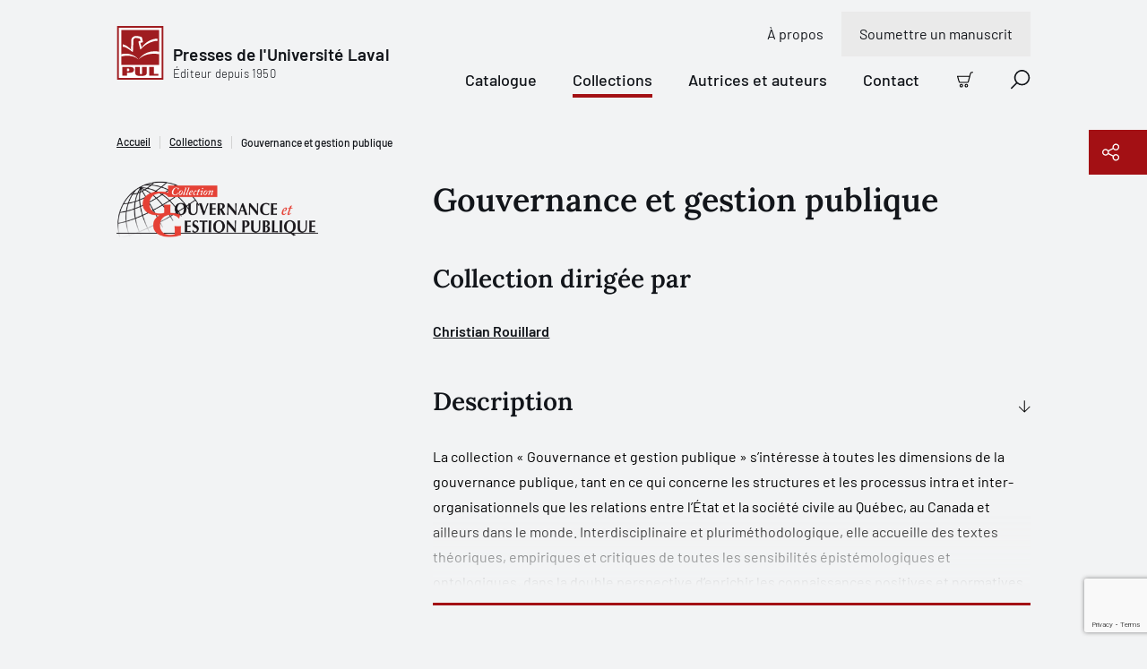

--- FILE ---
content_type: text/html; charset=utf-8
request_url: https://www.pulaval.com/collections/gouvernance-et-gestion-publique
body_size: 28920
content:
<!doctype html>
<!--[if IE 8]>         <html class="no-js lt-ie9"> <![endif]-->
<!--[if gt IE 8]><!--> <html class="no-js" lang="fr"> <!--<![endif]-->
<head>
  <title>Gouvernance et gestion publique | Presses de l&#39;Université Laval</title>
  <meta charset="utf-8">
  <!--<link rel="apple-touch-icon" sizes="180x180" href="/favicon/apple-touch-icon.png">-->
  <!--<link rel="icon" type="image/png" sizes="32x32" href="/favicon/favicon-32x32.png">-->
  <!--<link rel="icon" type="image/png" sizes="16x16" href="/favicon/favicon-16x16.png">-->
  <!--<link rel="manifest" href="/favicon/site.webmanifest">-->
  <meta name="msapplication-TileColor" content="#da532c">
  <meta name="theme-color" content="#ffffff">

  <!-- Remove the following line if the website isn't responsive -->
  <meta name="viewport" content="width=device-width, initial-scale=1">

  <link rel="canonical" href="/collections/gouvernance-et-gestion-publique">

  <meta name="description" content="La collection « Gouvernance et gestion publique » s’intéresse à toutes les dimensions de la gouvernance publique, tant en ce qui concerne les structures et l...">

  <meta property="og:title" content="Gouvernance et gestion publique">
  <meta property="og:type" content="website">
  <meta property="og:url" content="https://www.pulaval.com/collections/gouvernance-et-gestion-publique">
  <meta property="og:image" content="https://www.pulaval.com/uploads/collection/image/231/show_large_gouvernance-et-gestion-publique.png">
  <meta property="og:image:secure_url" content="https://www.pulaval.com/uploads/collection/image/231/show_large_gouvernance-et-gestion-publique.png">
  <meta property="og:site_name" content="Presses de l&#39;Université Laval">
  <meta property="og:locale" content="fr">
  <meta property="og:description" content="La collection « Gouvernance et gestion publique » s’intéresse à toutes les dimensions de la gouvernance publique, tant en ce qui concerne les structures et les processus intra et inter-organisationnels que les relations entre l’État et la société civile au Québec, au Canada et ailleurs dans le monde. Interdisciplinaire et pluriméthodologique, elle accueille des textes théoriques, empiriques et critiques de toutes les sensibilités épistémologiques et ontologiques, dans la double perspective d’enrichir les connaissances positives et normatives sur la gouvernance et de nourrir le débat public sur les défis et les enjeux liés à son exercice contemporain.Comité consultatif :Yves Emery (Institut des hautes études en administration publique, Suisse), Steve Jacob (Université Laval, Canada), Jean-Claude Thoenig (Université Paris Dauphine et Conseil national de la recherche scientifique, France), Catherine Zwetkoff (Université de Liège, Belgique)">

  <meta name="twitter:card" content="summary_large_image">
  <meta name="twitter:site" content="@PULaval">
  <meta name="twitter:title" content="Gouvernance et gestion publique">
  <meta name="twitter:description" content="La collection « Gouvernance et gestion publique » s’intéresse à toutes les dimensions de la gouvernance publique, tant en ce qui concerne les structures et les processus intra et inter-organisationnels que les relations entre l’État et la société civile au Québec, au Canada et ailleurs dans le monde. Interdisciplinaire et pluriméthodologique, elle accueille des textes théoriques, empiriques et critiques de toutes les sensibilités épistémologiques et ontologiques, dans la double perspective d’enrichir les connaissances positives et normatives sur la gouvernance et de nourrir le débat public sur les défis et les enjeux liés à son exercice contemporain.Comité consultatif :Yves Emery (Institut des hautes études en administration publique, Suisse), Steve Jacob (Université Laval, Canada), Jean-Claude Thoenig (Université Paris Dauphine et Conseil national de la recherche scientifique, France), Catherine Zwetkoff (Université de Liège, Belgique)">
  <meta name="twitter:image" content="https://www.pulaval.com/uploads/collection/image/231/show_large_gouvernance-et-gestion-publique.png">

  <link rel="stylesheet" href="/assets/application-d3d0147971135ca5a022b31c0832ec990838891ff4094fe8208bb3298c0f14b6.css" media="all" />
  <meta name="csrf-param" content="authenticity_token" />
<meta name="csrf-token" content="OajeURomUCNwgl0HOyFfjrRybqnc4Lmprm0uWJuDZ7o7gBuky05rJ3IdhpOGmeTloIxgeUEqYUpJvms2j_yL_Q" />

  <link rel="preconnect" href="https://fonts.googleapis.com">
  <link rel="preconnect" href="https://fonts.gstatic.com" crossorigin>



  <link rel="icon" type="image/x-icon" href="/assets/favicon/favicon-84a024189163d3612a6149853b1e75f7ff295a780211a753dce0a43bd11cd48e.ico" />


    <script type="application/ld+json">
    [
      {
        "@context": "http://schema.org",
        "@type": "Collection",
        "@id": "https://www.pulaval.com/collections/gouvernance-et-gestion-publique",
        "url": "https://www.pulaval.com/collections/gouvernance-et-gestion-publique",
        "name": "Gouvernance et gestion publique",
        "description": "La collection « Gouvernance et gestion publique » s’intéresse à toutes les dimensions de la gouvernance publique, tant en ce qui concerne les structures et les processus intra et inter-organisationnels que les relations entre l’État et la société civile au Québec, au Canada et ailleurs dans le monde. Interdisciplinaire et pluriméthodologique, elle accueille des textes théoriques, empiriques et critiques de toutes les sensibilités épistémologiques et ontologiques, dans la double perspective d’enrichir les connaissances positives et normatives sur la gouvernance et de nourrir le débat public sur les défis et les enjeux liés à son exercice contemporain.Comité consultatif :Yves Emery (Institut des hautes études en administration publique, Suisse), Steve Jacob (Université Laval, Canada), Jean-Claude Thoenig (Université Paris Dauphine et Conseil national de la recherche scientifique, France), Catherine Zwetkoff (Université de Liège, Belgique)",
        "image": "https://www.pulaval.com/uploads/collection/image/231/show_large_gouvernance-et-gestion-publique.png",
        "author":  [
            {
              "@type": "Person",
              "name": "Christian Rouillard",
              "@id": "https://www.pulaval.com/autrices-et-auteurs/christian-rouillard",
              "url": "https://www.pulaval.com/autrices-et-auteurs/christian-rouillard",
              "description": "Christian RouillardChristian Rouillard (Ph. D., Carleton University) est professeur titulaire à l’École d’études politiques de l’Université d’Ottawa. Il y enseigne la gestion publique dans le cadre des programmes d’administration publique. Ses principaux intérêts de recherche touchent notamment les réformes administratives, les partenariats public-privé et les relations de pouvoir dans les organisations complexes."
            }
        ], 
        "workExample": [
            {
              "@context": "http://schema.org",
              "@type": "Book",
              "@id": "https://www.pulaval.com/livres/la-gouvernance-forestiere-entre-secteur-et-territoire-quelle-est-la-place-des-communautes-dependantes-des-forets-au-quebec-et-au-nouveau-brunswick",
              "name": "La gouvernance forestière entre secteur et territoire. Quelle est la place des communautés dépendantes des forêts au Québec et au Nouveau-Brunswick?",
              "url": "https://www.pulaval.com/livres/la-gouvernance-forestiere-entre-secteur-et-territoire-quelle-est-la-place-des-communautes-dependantes-des-forets-au-quebec-et-au-nouveau-brunswick",
              "sameAs": null,
              "image": "https://www.pulaval.com/uploads/book/image/4008/show_large_l97827637442851.jpg",
              "thumbnailUrl": "https://www.pulaval.com/uploads/book/image/4008/cart_l97827637442851.jpg",
              "keywords": null,
              "datePublished": "2023-08-09 00:00:00 -0400",
              "author":  [
                  {
                    "@type": "Person",
                    "name": "Guy Chiasson",
                    "@id": "https://www.pulaval.com/autrices-et-auteurs/guy-chiasson",
                    "url": "https://www.pulaval.com/autrices-et-auteurs/guy-chiasson",
                    "description": "Guy Chiasson est professeur de sciences politiques et développement régional à l’Université du Québec en Outaouais."
                  }, 
                  {
                    "@type": "Person",
                    "name": "Anne Mévellec",
                    "@id": "https://www.pulaval.com/autrices-et-auteurs/anne-mevellec",
                    "url": "https://www.pulaval.com/autrices-et-auteurs/anne-mevellec",
                    "description": "Anne Mévellec est professeure à l’École d’études politiques de l’Université d’Ottawa. Elle travaille sur la professionnalisation des élus locaux au Canada ainsi que sur les formes institutionnelles de la gouvernance territoriale. Elle a reçu, en 2005, le prix de la fondation Jean-Charles Bonenfant et le prix Ministère des Relations internationales du Québec / Ministère des Affaires étrangères de France pour sa thèse de doctorat intitulée « La construction politique des agglomérations »."
                  }, 
                  {
                    "@type": "Person",
                    "name": "Jacques L. Boucher",
                    "@id": "https://www.pulaval.com/autrices-et-auteurs/jacques-boucher",
                    "url": "https://www.pulaval.com/autrices-et-auteurs/jacques-boucher",
                    "description": "Jacques L. Boucher est professeur retraité et associé à l’Université du Québec en Outaouais. Ses recherches portent sur les mouvements sociaux et l’économie sociale."
                  }, 
                  {
                    "@type": "Person",
                    "name": "Luc Bouthillier",
                    "@id": "https://www.pulaval.com/autrices-et-auteurs/luc-bouthillier",
                    "url": "https://www.pulaval.com/autrices-et-auteurs/luc-bouthillier",
                    "description": "Luc Bouthillier a été professeur en foresterie de l’Université Laval pendant plus de quarante ans. Ses récentes recherches ont porté sur le développement des communautés dépendantes de la forêt, la bioénergie et la foresterie autochtone. Il est décédé alors que ce livre était en cours d’écriture. "
                  }
              ],
              "inLanguage": "fr",
              "genre": "Éthique, Écologie - environnement",
              "isAccessibleForFree": "http://schema.org/False",
              "about": null,
              "publisher": [
                {
                  "@type": "Organization",
                  "name": "Les Presses de l'Université Laval",
                  "@id": "https://www.pulaval.com/",
                  "url": "https://www.pulaval.com/"
                }
              ],
              "review": null
            },
            {
              "@context": "http://schema.org",
              "@type": "Book",
              "@id": "https://www.pulaval.com/livres/democratie-et-politiques-publiques",
              "name": "Démocratie et politiques publiques",
              "url": "https://www.pulaval.com/livres/democratie-et-politiques-publiques",
              "sameAs": null,
              "image": "https://www.pulaval.com/uploads/book/image/3744/show_large_l97827637375081.jpg",
              "thumbnailUrl": "https://www.pulaval.com/uploads/book/image/3744/cart_l97827637375081.jpg",
              "keywords": null,
              "datePublished": "2019-01-18 00:00:00 -0500",
              "inLanguage": "fr",
              "genre": "Administration - gestion",
              "isAccessibleForFree": "http://schema.org/True",
              "about": null,
              "publisher": [
                {
                  "@type": "Organization",
                  "name": "Les Presses de l'Université Laval",
                  "@id": "https://www.pulaval.com/",
                  "url": "https://www.pulaval.com/"
                }
              ],
              "review": null
            },
            {
              "@context": "http://schema.org",
              "@type": "Book",
              "@id": "https://www.pulaval.com/livres/manager-les-paradoxes-dans-le-secteur-public",
              "name": "Manager les paradoxes dans le secteur public",
              "url": "https://www.pulaval.com/livres/manager-les-paradoxes-dans-le-secteur-public",
              "sameAs": null,
              "image": "https://www.pulaval.com/uploads/book/image/2943/show_large_l97827637411091.jpg",
              "thumbnailUrl": "https://www.pulaval.com/uploads/book/image/2943/cart_l97827637411091.jpg",
              "keywords": null,
              "datePublished": "2018-12-19 00:00:00 -0500",
              "inLanguage": "fr",
              "genre": "Administration - gestion",
              "isAccessibleForFree": "http://schema.org/False",
              "about": null,
              "publisher": [
                {
                  "@type": "Organization",
                  "name": "Les Presses de l'Université Laval",
                  "@id": "https://www.pulaval.com/",
                  "url": "https://www.pulaval.com/"
                }
              ],
              "review": null
            },
            {
              "@context": "http://schema.org",
              "@type": "Book",
              "@id": "https://www.pulaval.com/livres/formes-et-reformes-des-administrations-publiques",
              "name": "Formes et réformes des administrations publiques",
              "url": "https://www.pulaval.com/livres/formes-et-reformes-des-administrations-publiques",
              "sameAs": null,
              "image": "https://www.pulaval.com/uploads/book/image/740/show_large_l97827637155441.jpg",
              "thumbnailUrl": "https://www.pulaval.com/uploads/book/image/740/cart_l97827637155441.jpg",
              "keywords": null,
              "datePublished": "2014-07-11 00:00:00 -0400",
              "author":  [
                  {
                    "@type": "Person",
                    "name": "Geoffrey Joris",
                    "@id": "https://www.pulaval.com/autrices-et-auteurs/geoffrey-joris",
                    "url": "https://www.pulaval.com/autrices-et-auteurs/geoffrey-joris",
                    "description": ""
                  }, 
                  {
                    "@type": "Person",
                    "name": "Christian Devisscher",
                    "@id": "https://www.pulaval.com/autrices-et-auteurs/christian-devisscher",
                    "url": "https://www.pulaval.com/autrices-et-auteurs/christian-devisscher",
                    "description": ""
                  }, 
                  {
                    "@type": "Person",
                    "name": "Michel Verstraeten",
                    "@id": "https://www.pulaval.com/autrices-et-auteurs/michel-verstraeten",
                    "url": "https://www.pulaval.com/autrices-et-auteurs/michel-verstraeten",
                    "description": ""
                  }
              ],
              "inLanguage": "fr",
              "genre": "Administration - gestion",
              "isAccessibleForFree": "http://schema.org/False",
              "about": null,
              "publisher": [
                {
                  "@type": "Organization",
                  "name": "Les Presses de l'Université Laval",
                  "@id": "https://www.pulaval.com/",
                  "url": "https://www.pulaval.com/"
                }
              ],
              "review": null
            },
            {
              "@context": "http://schema.org",
              "@type": "Book",
              "@id": "https://www.pulaval.com/livres/les-surveillants-de-l-etat-democratique",
              "name": "Les surveillants de l’État démocratique",
              "url": "https://www.pulaval.com/livres/les-surveillants-de-l-etat-democratique",
              "sameAs": null,
              "image": "https://www.pulaval.com/uploads/book/image/1319/show_large_l97827637166881.jpg",
              "thumbnailUrl": "https://www.pulaval.com/uploads/book/image/1319/cart_l97827637166881.jpg",
              "keywords": null,
              "datePublished": "2014-05-30 00:00:00 -0400",
              "inLanguage": "fr",
              "genre": "Science politique",
              "isAccessibleForFree": "http://schema.org/False",
              "about": null,
              "publisher": [
                {
                  "@type": "Organization",
                  "name": "Les Presses de l'Université Laval",
                  "@id": "https://www.pulaval.com/",
                  "url": "https://www.pulaval.com/"
                }
              ],
              "review": null
            },
            {
              "@context": "http://schema.org",
              "@type": "Book",
              "@id": "https://www.pulaval.com/livres/le-vieillissement-de-la-population-et-les-politiques-publiques-enjeux-d-ici-et-d-ailleurs",
              "name": "Le vieillissement de la population et les politiques publiques: enjeux d’ici et d’ailleurs",
              "url": "https://www.pulaval.com/livres/le-vieillissement-de-la-population-et-les-politiques-publiques-enjeux-d-ici-et-d-ailleurs",
              "sameAs": null,
              "image": "https://www.pulaval.com/uploads/book/image/1926/show_large_l97827637959661.jpg",
              "thumbnailUrl": "https://www.pulaval.com/uploads/book/image/1926/cart_l97827637959661.jpg",
              "keywords": null,
              "datePublished": "2012-09-19 00:00:00 -0400",
              "inLanguage": "fr",
              "genre": "Administration - gestion",
              "isAccessibleForFree": "http://schema.org/False",
              "about": null,
              "publisher": [
                {
                  "@type": "Organization",
                  "name": "Les Presses de l'Université Laval",
                  "@id": "https://www.pulaval.com/",
                  "url": "https://www.pulaval.com/"
                }
              ],
              "review": null
            },
            {
              "@context": "http://schema.org",
              "@type": "Book",
              "@id": "https://www.pulaval.com/livres/motivations-et-valeurs-des-agents-publics-a-l-epreuve-des-reformes",
              "name": "Motivations et valeurs des agents publics à l’épreuve des réformes",
              "url": "https://www.pulaval.com/livres/motivations-et-valeurs-des-agents-publics-a-l-epreuve-des-reformes",
              "sameAs": null,
              "image": "https://www.pulaval.com/uploads/book/image/1423/show_large_l97827637968951.jpg",
              "thumbnailUrl": "https://www.pulaval.com/uploads/book/image/1423/cart_l97827637968951.jpg",
              "keywords": null,
              "datePublished": "2012-04-04 00:00:00 -0400",
              "author":  [
                  {
                    "@type": "Person",
                    "name": "Yves Emery",
                    "@id": "https://www.pulaval.com/autrices-et-auteurs/yves-emery",
                    "url": "https://www.pulaval.com/autrices-et-auteurs/yves-emery",
                    "description": "Yves Emery est professeur à l’Institut de hautes études en administration publique (IDHEAP, Suisse), responsable de la Chaire de management public et gestion des ressources humaines, directeur de recherches, consultant au sein de nombreux services publics suisses et internationaux et auteur de nombreux ouvrages et articles scientifiques. Membre du comité directeur de la Société suisse des sciences administratives, de la Société d’études économiques et sociales, il est aussi rédacteur en chef associé pour la Revue internationale des sciences administratives (RISA) et membre de comités éditoriaux de plusieurs autres revues scientifiques et professionnelles."
                  }, 
                  {
                    "@type": "Person",
                    "name": "David Giauque",
                    "@id": "https://www.pulaval.com/autrices-et-auteurs/david-giauque",
                    "url": "https://www.pulaval.com/autrices-et-auteurs/david-giauque",
                    "description": "David Giauque est professeur à l’Université de Lausanne, au sein de l’Institut d’études politiques et internationales (IEPI). Il est membre du Swiss Public Administration Network (SPAN) et du Laboratoire d’analyse de la gouvernance et de l’action publique en Europe (LAGAPE). Il est l’auteur de nombreux articles et ouvrages scientifiques portant sur les réformes administratives suisses, sur la gestion des ressources humaines publiques et, plus généralement, sur la sociologie de l’administration publique, des domaines de recherches dans lesquels il a œuvré en tant que directeur de recherche pour de nombreux projets financés par des fonds externes et publics."
                  }
              ],
              "inLanguage": "fr",
              "genre": "Administration - gestion",
              "isAccessibleForFree": "http://schema.org/False",
              "about": null,
              "publisher": [
                {
                  "@type": "Organization",
                  "name": "Les Presses de l'Université Laval",
                  "@id": "https://www.pulaval.com/",
                  "url": "https://www.pulaval.com/"
                }
              ],
              "review": null
            },
            {
              "@context": "http://schema.org",
              "@type": "Book",
              "@id": "https://www.pulaval.com/livres/les-politiques-culturelles-provinciales-et-territoriales-du-canada-origines-evolution-et-mises-en-oeuvre",
              "name": "Les politiques culturelles provinciales et territoriales du Canada : origines, évolution et mises en oeuvre",
              "url": "https://www.pulaval.com/livres/les-politiques-culturelles-provinciales-et-territoriales-du-canada-origines-evolution-et-mises-en-oeuvre",
              "sameAs": null,
              "image": "https://www.pulaval.com/uploads/book/image/1302/show_large_l97827637915241.jpg",
              "thumbnailUrl": "https://www.pulaval.com/uploads/book/image/1302/cart_l97827637915241.jpg",
              "keywords": null,
              "datePublished": "2011-11-17 00:00:00 -0500",
              "inLanguage": "fr",
              "genre": "Science politique",
              "isAccessibleForFree": "http://schema.org/False",
              "about": null,
              "publisher": [
                {
                  "@type": "Organization",
                  "name": "Les Presses de l'Université Laval",
                  "@id": "https://www.pulaval.com/",
                  "url": "https://www.pulaval.com/"
                }
              ],
              "review": null
            },
            {
              "@context": "http://schema.org",
              "@type": "Book",
              "@id": "https://www.pulaval.com/livres/gouvernance-et-normativite-la-gouvernance-des-societes-contemporaines-au-regard-des-mutations-de-la-normativite",
              "name": "Gouvernance et normativité : la gouvernance des sociétés contemporaines au regard des mutations de la normativité",
              "url": "https://www.pulaval.com/livres/gouvernance-et-normativite-la-gouvernance-des-societes-contemporaines-au-regard-des-mutations-de-la-normativite",
              "sameAs": null,
              "image": "https://www.pulaval.com/uploads/book/image/769/show_large_l97827637944331.jpg",
              "thumbnailUrl": "https://www.pulaval.com/uploads/book/image/769/cart_l97827637944331.jpg",
              "keywords": null,
              "datePublished": "2011-08-16 00:00:00 -0400",
              "inLanguage": "fr",
              "genre": "Science politique",
              "isAccessibleForFree": "http://schema.org/False",
              "about": null,
              "publisher": [
                {
                  "@type": "Organization",
                  "name": "Les Presses de l'Université Laval",
                  "@id": "https://www.pulaval.com/",
                  "url": "https://www.pulaval.com/"
                }
              ],
              "review": null
            },
            {
              "@context": "http://schema.org",
              "@type": "Book",
              "@id": "https://www.pulaval.com/livres/l-etat-et-la-societe-civile-sous-le-joug-de-la-gouvernance",
              "name": "L’État et la société civile sous le joug de la gouvernance",
              "url": "https://www.pulaval.com/livres/l-etat-et-la-societe-civile-sous-le-joug-de-la-gouvernance",
              "sameAs": null,
              "image": "https://www.pulaval.com/uploads/book/image/986/show_large_l97827637944641.jpg",
              "thumbnailUrl": "https://www.pulaval.com/uploads/book/image/986/cart_l97827637944641.jpg",
              "keywords": null,
              "datePublished": "2011-04-15 00:00:00 -0400",
              "inLanguage": "fr",
              "genre": "Science politique",
              "isAccessibleForFree": "http://schema.org/False",
              "about": null,
              "publisher": [
                {
                  "@type": "Organization",
                  "name": "Les Presses de l'Université Laval",
                  "@id": "https://www.pulaval.com/",
                  "url": "https://www.pulaval.com/"
                }
              ],
              "review": null
            },
            {
              "@context": "http://schema.org",
              "@type": "Book",
              "@id": "https://www.pulaval.com/livres/management-urbain-essai-sur-le-mimetisme-et-la-differenciation",
              "name": "Management urbain : essai sur le mimétisme et la différenciation",
              "url": "https://www.pulaval.com/livres/management-urbain-essai-sur-le-mimetisme-et-la-differenciation",
              "sameAs": null,
              "image": "https://www.pulaval.com/uploads/book/image/1355/show_large_l97827637897811.jpg",
              "thumbnailUrl": "https://www.pulaval.com/uploads/book/image/1355/cart_l97827637897811.jpg",
              "keywords": null,
              "datePublished": "2009-09-25 00:00:00 -0400",
              "author":  [
                  {
                    "@type": "Person",
                    "name": "David Giauque",
                    "@id": "https://www.pulaval.com/autrices-et-auteurs/david-giauque",
                    "url": "https://www.pulaval.com/autrices-et-auteurs/david-giauque",
                    "description": "David Giauque est professeur à l’Université de Lausanne, au sein de l’Institut d’études politiques et internationales (IEPI). Il est membre du Swiss Public Administration Network (SPAN) et du Laboratoire d’analyse de la gouvernance et de l’action publique en Europe (LAGAPE). Il est l’auteur de nombreux articles et ouvrages scientifiques portant sur les réformes administratives suisses, sur la gestion des ressources humaines publiques et, plus généralement, sur la sociologie de l’administration publique, des domaines de recherches dans lesquels il a œuvré en tant que directeur de recherche pour de nombreux projets financés par des fonds externes et publics."
                  }, 
                  {
                    "@type": "Person",
                    "name": "Nicolas Babey",
                    "@id": "https://www.pulaval.com/autrices-et-auteurs/nicolas-babey",
                    "url": "https://www.pulaval.com/autrices-et-auteurs/nicolas-babey",
                    "description": "Nicolas Babey est professeur à la Haute École de gestion Arc (Neuchâtel, Suisse). Il est docteur en sciences humaines de l’Université de Neuchâtel. Spécialisé en marketing et en innovation, il poursuit deux axes de recherche appliquée distincts : le marketing urbain et le management de processus innovants en entreprise. Ses activités d’enseignement et de recherche à la Haute École de gestion Arc l’ont amené à collaborer avec de nombreuses villes et entreprises privées. Depuis quelques années, ses principaux projets croisent ces deux axes de recherche par le développement d’innovations matérielles en milieu urbain, dans les domaines de l’aménagement et de la mobilité douce."
                  }
              ],
              "inLanguage": "fr",
              "genre": "Administration - gestion",
              "isAccessibleForFree": "http://schema.org/False",
              "about": null,
              "publisher": [
                {
                  "@type": "Organization",
                  "name": "Les Presses de l'Université Laval",
                  "@id": "https://www.pulaval.com/",
                  "url": "https://www.pulaval.com/"
                }
              ],
              "review": null
            },
            {
              "@context": "http://schema.org",
              "@type": "Book",
              "@id": "https://www.pulaval.com/livres/changement-ou-continuite-les-processus-participatifs-au-gouvernement-du-canada-1975-2005",
              "name": "Changement ou continuité? : les processus participatifs au gouvernement du Canada (1975-2005)",
              "url": "https://www.pulaval.com/livres/changement-ou-continuite-les-processus-participatifs-au-gouvernement-du-canada-1975-2005",
              "sameAs": null,
              "image": "https://www.pulaval.com/uploads/book/image/376/show_large_l97827637889371.jpg",
              "thumbnailUrl": "https://www.pulaval.com/uploads/book/image/376/cart_l97827637889371.jpg",
              "keywords": null,
              "datePublished": "2009-05-20 00:00:00 -0400",
              "author":  [
                  {
                    "@type": "Person",
                    "name": "Francis Garon",
                    "@id": "https://www.pulaval.com/autrices-et-auteurs/francis-garon",
                    "url": "https://www.pulaval.com/autrices-et-auteurs/francis-garon",
                    "description": "Francis GaronFrancis Garon est professeur adjoint au Département de science politique et à l’École des affaires publiques et internationales du collège universitaire Glendon, de l’Université York. Il détient un doctorat en science politique de l’Université de Montréal (2006). Ses champs de spécialisation sont l’administration et les politiques publiques."
                  }
              ],
              "inLanguage": "fr",
              "genre": "Science politique",
              "isAccessibleForFree": "http://schema.org/False",
              "about": null,
              "publisher": [
                {
                  "@type": "Organization",
                  "name": "Les Presses de l'Université Laval",
                  "@id": "https://www.pulaval.com/",
                  "url": "https://www.pulaval.com/"
                }
              ],
              "review": null
            },
            {
              "@context": "http://schema.org",
              "@type": "Book",
              "@id": "https://www.pulaval.com/livres/les-politiques-publiques-au-canada-pouvoir-conflits-et-ideologies",
              "name": "Les politiques publiques au Canada : pouvoir, conflits et idéologies",
              "url": "https://www.pulaval.com/livres/les-politiques-publiques-au-canada-pouvoir-conflits-et-ideologies",
              "sameAs": null,
              "image": "https://www.pulaval.com/uploads/book/image/1303/show_large_l97827637875271.jpg",
              "thumbnailUrl": "https://www.pulaval.com/uploads/book/image/1303/cart_l97827637875271.jpg",
              "keywords": null,
              "datePublished": "2009-04-23 00:00:00 -0400",
              "inLanguage": "fr",
              "genre": "Science politique",
              "isAccessibleForFree": "http://schema.org/False",
              "about": null,
              "publisher": [
                {
                  "@type": "Organization",
                  "name": "Les Presses de l'Université Laval",
                  "@id": "https://www.pulaval.com/",
                  "url": "https://www.pulaval.com/"
                }
              ],
              "review": null
            },
            {
              "@context": "http://schema.org",
              "@type": "Book",
              "@id": "https://www.pulaval.com/livres/des-communautes-plus-ou-moins-civiques-le-capital-social-et-la-gouvernance-metropolitaine-au-canada-et-aux-etats-unis",
              "name": "Des communautés plus ou moins civiques : le capital social et la gouvernance métropolitaine au Canada et aux États-Unis",
              "url": "https://www.pulaval.com/livres/des-communautes-plus-ou-moins-civiques-le-capital-social-et-la-gouvernance-metropolitaine-au-canada-et-aux-etats-unis",
              "sameAs": null,
              "image": "null",
              "thumbnailUrl": "null",
              "keywords": null,
              "datePublished": "2006-11-14 00:00:00 -0500",
              "author":  [
                  {
                    "@type": "Person",
                    "name": "Marie-France Le Blanc",
                    "@id": "https://www.pulaval.com/autrices-et-auteurs/marie-france-le-blanc",
                    "url": "https://www.pulaval.com/autrices-et-auteurs/marie-france-le-blanc",
                    "description": "Ph. D. en études urbaines de l’INRS, Marie-France Le Blanc a complété ce livre lors de recherches post-doctorales à l’Institut d’Études Politiques de Grenoble, en France. Chercheure autonome, elle enseigne également en science politique à l’Université du Québec à Montréal."
                  }
              ],
              "inLanguage": "fr",
              "genre": "Droit",
              "isAccessibleForFree": "http://schema.org/False",
              "about": null,
              "publisher": [
                {
                  "@type": "Organization",
                  "name": "Les Presses de l'Université Laval",
                  "@id": "https://www.pulaval.com/",
                  "url": "https://www.pulaval.com/"
                }
              ],
              "review": null
            },
            {
              "@context": "http://schema.org",
              "@type": "Book",
              "@id": "https://www.pulaval.com/livres/politiques-publiques-comparees-dans-les-etats-federes-l-allemagne-l-australie-le-canada-les-etats-unis-et-la-suisse",
              "name": "Politiques publiques comparées dans les États fédérés : l’Allemagne, l’Australie, le Canada, les États-Unis et la Suisse",
              "url": "https://www.pulaval.com/livres/politiques-publiques-comparees-dans-les-etats-federes-l-allemagne-l-australie-le-canada-les-etats-unis-et-la-suisse",
              "sameAs": null,
              "image": "https://www.pulaval.com/uploads/book/image/1581/show_large_l27637817561.jpg",
              "thumbnailUrl": "https://www.pulaval.com/uploads/book/image/1581/cart_l27637817561.jpg",
              "keywords": null,
              "datePublished": "2005-04-29 00:00:00 -0400",
              "inLanguage": "fr",
              "genre": "Science politique",
              "isAccessibleForFree": "http://schema.org/False",
              "about": null,
              "publisher": [
                {
                  "@type": "Organization",
                  "name": "Les Presses de l'Université Laval",
                  "@id": "https://www.pulaval.com/",
                  "url": "https://www.pulaval.com/"
                }
              ],
              "review": null
            },
            {
              "@context": "http://schema.org",
              "@type": "Book",
              "@id": "https://www.pulaval.com/livres/les-depenses-des-gouvernements-provinciaux-canadiens-l-influence-des-partis-politiques-des-elections-et-de-l-opinion-publique",
              "name": "Les dépenses des gouvernements provinciaux canadiens : l’influence des partis politiques, des élections et de l’opinion publique",
              "url": "https://www.pulaval.com/livres/les-depenses-des-gouvernements-provinciaux-canadiens-l-influence-des-partis-politiques-des-elections-et-de-l-opinion-publique",
              "sameAs": null,
              "image": "https://www.pulaval.com/uploads/book/image/501/show_large_l276378190x1.jpg",
              "thumbnailUrl": "https://www.pulaval.com/uploads/book/image/501/cart_l276378190x1.jpg",
              "keywords": null,
              "datePublished": "2005-03-15 00:00:00 -0500",
              "author":  [
                  {
                    "@type": "Person",
                    "name": "Geneviève Tellier",
                    "@id": "https://www.pulaval.com/autrices-et-auteurs/genevieve-tellier",
                    "url": "https://www.pulaval.com/autrices-et-auteurs/genevieve-tellier",
                    "description": "Geneviève Tellier est professeure adjointe à l&#39;École de gestion de l&#39;Université d&#39;Ottawa."
                  }
              ],
              "inLanguage": "fr",
              "genre": "Science politique",
              "isAccessibleForFree": "http://schema.org/False",
              "about": null,
              "publisher": [
                {
                  "@type": "Organization",
                  "name": "Les Presses de l'Université Laval",
                  "@id": "https://www.pulaval.com/",
                  "url": "https://www.pulaval.com/"
                }
              ],
              "review": null
            },
            {
              "@context": "http://schema.org",
              "@type": "Book",
              "@id": "https://www.pulaval.com/livres/la-politique-culturelle-du-quebec-de-1992-continuite-ou-changement-les-acteurs-les-coalitions-et-les-enjeux",
              "name": "La politique culturelle du Québec de 1992: continuité ou changement? Les acteurs, les coalitions et les enjeux",
              "url": "https://www.pulaval.com/livres/la-politique-culturelle-du-quebec-de-1992-continuite-ou-changement-les-acteurs-les-coalitions-et-les-enjeux",
              "sameAs": null,
              "image": "https://www.pulaval.com/uploads/book/image/1574/show_large_l27637797781.jpg",
              "thumbnailUrl": "https://www.pulaval.com/uploads/book/image/1574/cart_l27637797781.jpg",
              "keywords": null,
              "datePublished": "2003-07-10 00:00:00 -0400",
              "author":  [
                  {
                    "@type": "Person",
                    "name": "Diane Saint-Pierre",
                    "@id": "https://www.pulaval.com/autrices-et-auteurs/diane-saint-pierre",
                    "url": "https://www.pulaval.com/autrices-et-auteurs/diane-saint-pierre",
                    "description": "Diane Saint-PierreDiane Saint-Pierre est professeure à l&#39;Institut national de la recherche scientifique (INRS) et responsable de l&#39;axe « Politiques culturelles » de la Chaire Fernand-Dumont sur la culture. Outre la codirection avec Claudine Audet du présent ouvrage, issu d&#39;un colloque, et d&#39;un second sur des cas nationaux (à paraître dans la même collection), ses recherches des dernières années ont porté sur l&#39;évolution des politiques culturelles, notamment dans des perspectives comparatives, sur les groupes d&#39;intérêt en ce domaine et sur le rôle et la place de la culture dans la politique de développement de la ville."
                  }
              ],
              "inLanguage": "fr",
              "genre": "Science politique",
              "isAccessibleForFree": "http://schema.org/False",
              "about": null,
              "publisher": [
                {
                  "@type": "Organization",
                  "name": "Les Presses de l'Université Laval",
                  "@id": "https://www.pulaval.com/",
                  "url": "https://www.pulaval.com/"
                }
              ],
              "review": null
            },
            {
              "@context": "http://schema.org",
              "@type": "Book",
              "@id": "https://www.pulaval.com/livres/horizontalite-et-gestion-publique",
              "name": "Horizontalité et gestion publique",
              "url": "https://www.pulaval.com/livres/horizontalite-et-gestion-publique",
              "sameAs": null,
              "image": "https://www.pulaval.com/uploads/book/image/849/show_large_l27637788441.jpg",
              "thumbnailUrl": "https://www.pulaval.com/uploads/book/image/849/cart_l27637788441.jpg",
              "keywords": null,
              "datePublished": "2002-10-22 00:00:00 -0400",
              "inLanguage": "fr",
              "genre": "Administration - gestion",
              "isAccessibleForFree": "http://schema.org/False",
              "about": null,
              "publisher": [
                {
                  "@type": "Organization",
                  "name": "Les Presses de l'Université Laval",
                  "@id": "https://www.pulaval.com/",
                  "url": "https://www.pulaval.com/"
                }
              ],
              "review": null
            }
        ]
      }
    ]
  </script>


    <!-- Google Tag Manager -->
    <script>(function(w,d,s,l,i){w[l]=w[l]||[];w[l].push({'gtm.start':
    new Date().getTime(),event:'gtm.js'});var f=d.getElementsByTagName(s)[0],
    j=d.createElement(s),dl=l!='dataLayer'?'&l='+l:'';j.async=true;j.src=
    'https://www.googletagmanager.com/gtm.js?id='+i+dl+ '&gtm_auth=8i-z1jrUiqxf9uqV7UmFfA&gtm_preview=env-1&gtm_cookies_win=x';f.parentNode.insertBefore(j,f);
    })(window,document,'script','dataLayer','GTM-5LKSKWZ');</script>
    <!-- End Google Tag Manager -->


  <script>
    window.gtmEvents = window.gtmEvents || []
  </script>
</head>


<body class="">

    <!-- Google Tag Manager (noscript) -->
    <noscript><iframe src="https://www.googletagmanager.com/ns.html?id=GTM-5LKSKWZ&gtm_auth=8i-z1jrUiqxf9uqV7UmFfA&gtm_preview=env-1&gtm_cookies_win=x"
    height="0" width="0" style="display:none;visibility:hidden"></iframe></noscript>
    <!-- End Google Tag Manager (noscript) -->

  <div class="visuallyhidden"><svg xmlns="http://www.w3.org/2000/svg" xmlns:xlink="http://www.w3.org/1999/xlink"><defs><clipPath id="ico-facebook-a"><path fill="#fff" transform="translate(.386 .5)" d="M0 0h20v20H0z"/></clipPath><clipPath id="ico-instagram-a"><path fill="#fff" transform="translate(.386 .5)" d="M0 0h20v20H0z"/></clipPath><pattern id="ico-pul-a" patternContentUnits="objectBoundingBox" width="1" height="1"><use xlink:href="#ico-pul-b" transform="matrix(.00613 0 0 .00543 .016 0)"/></pattern><image id="ico-pul-b" width="158" height="184" xlink:href="[data-uri]"/></defs><symbol id="ico-add-cart" viewBox="0 0 20 20"><path fill-rule="evenodd" clip-rule="evenodd" d="M17.74 1.595a1.19 1.19 0 0 1 .725-.247h.86a.674.674 0 1 0 0-1.348h-.86a2.54 2.54 0 0 0-2.453 1.885L13.328 11.96a.57.57 0 0 1-.552.422H3.807a.57.57 0 0 1-.55-.422l-.005-.017L1.32 5.405a.674.674 0 1 0-1.293.382l1.928 6.53a1.918 1.918 0 0 0 1.851 1.413h8.967v-.674l-.001.674h.001a1.917 1.917 0 0 0 1.856-1.422l2.685-10.076a1.19 1.19 0 0 1 .425-.637ZM1.956 12.317l-.002-.01.651-.173-.647.19-.002-.007ZM3.761 15.522a2.229 2.229 0 1 1 3.152 3.151 2.229 2.229 0 0 1-3.152-3.151Zm1.576.695a.88.88 0 1 0 0 1.761.88.88 0 0 0 0-1.76ZM9.979 15.522a2.229 2.229 0 1 1 3.151 3.152 2.229 2.229 0 0 1-3.151-3.152Zm1.576.695a.88.88 0 1 0 0 1.762.88.88 0 0 0 0-1.762Z"/><path d="M8.135 4.3c.372 0 .674.302.674.674v1.813h1.813a.674.674 0 1 1 0 1.348H8.809v1.813a.674.674 0 1 1-1.348 0V8.135H5.648a.674.674 0 1 1 0-1.348h1.813V4.974c0-.372.302-.674.674-.674Z"/></symbol><symbol id="ico-alert" viewBox="0 0 15 16"><path fill-rule="evenodd" clip-rule="evenodd" d="M0 8a7.5 7.5 0 1 1 15 0A7.5 7.5 0 0 1 0 8Zm7.5-6.618a6.618 6.618 0 1 0 0 13.236 6.618 6.618 0 0 0 0-13.236Z"/><path fill-rule="evenodd" clip-rule="evenodd" d="M5.776 6.076c0-.244.198-.441.442-.441h.962a.762.762 0 0 1 .762.762v4.17a.2.2 0 0 0 .2.201h.963a.441.441 0 1 1 0 .883h-.962a1.083 1.083 0 0 1-1.083-1.083v-4.05h-.842a.441.441 0 0 1-.442-.442ZM7.332 4.91a.28.28 0 0 0 0-.56v-.322a.602.602 0 1 0 0 1.204V4.91Z"/><path fill-rule="evenodd" clip-rule="evenodd" d="M7.333 4.028a.602.602 0 0 1 0 1.204V4.91a.28.28 0 1 1 0-.562v-.32Z"/></symbol><symbol id="ico-arrow-right" viewBox="0 0 21 20"><path d="M11.364.454a.698.698 0 0 0-.987.987l7.491 7.491H.948a.698.698 0 1 0 0 1.396h16.92l-7.491 7.49a.698.698 0 0 0 .986.987l8.683-8.682a.696.696 0 0 0 0-.986L11.364.454Z"/></symbol><symbol id="ico-bigger-cover" viewBox="0 0 20 20"><path d="M13.72 0a.698.698 0 0 0 0 1.395h3.898l-6.25 6.251a.698.698 0 0 0 .986.987l6.25-6.251v3.897a.698.698 0 1 0 1.396 0V.698A.696.696 0 0 0 19.302 0h-5.581ZM8.633 12.354a.698.698 0 0 0-.987-.987l-6.25 6.251v-3.897a.698.698 0 0 0-1.396 0v5.581A.696.696 0 0 0 .698 20h5.581a.698.698 0 0 0 0-1.395H2.382l6.25-6.251ZM11.367 11.367a.698.698 0 0 1 .987 0l6.25 6.251v-3.897a.698.698 0 1 1 1.396 0v5.581a.696.696 0 0 1-.698.698h-5.581a.698.698 0 0 1 0-1.395h3.897l-6.25-6.251a.698.698 0 0 1 0-.987ZM.053.43A.696.696 0 0 0 0 .699v5.581a.698.698 0 0 0 1.395 0V2.382l6.251 6.25a.698.698 0 0 0 .987-.986l-6.251-6.25h3.897A.698.698 0 0 0 6.28 0H.698a.695.695 0 0 0-.492.203L.204.204.203.206a.695.695 0 0 0-.15.225Z"/></symbol><symbol id="ico-calendar" viewBox="0 0 21 21"><path d="M11.762 10.172a.698.698 0 1 0 0 1.396h1.473l-1.507 4.018a.698.698 0 0 0 1.306.49l1.546-4.123a1.322 1.322 0 0 0-.619-1.628 1.319 1.319 0 0 0-.61-.153h-1.589ZM5.211 10.87c0-.385.312-.698.698-.698h.62a1.318 1.318 0 0 1 1.318 1.318v3.643h.542a.698.698 0 0 1 0 1.396H5.91a.698.698 0 0 1 0-1.396h.542v-3.565H5.91a.698.698 0 0 1-.698-.698Z"/><path fill-rule="evenodd" clip-rule="evenodd" d="M5.909.25c.385 0 .697.312.697.698V2.73h7.288V.948a.698.698 0 1 1 1.395 0V2.73h3.023c1.07 0 1.938.867 1.938 1.938v13.643c0 1.07-.868 1.938-1.938 1.938H2.188A1.938 1.938 0 0 1 .25 18.312V4.669c0-1.07.868-1.938 1.938-1.938h3.023V.948c0-.386.312-.698.698-.698Zm7.985 3.876V5.29a.698.698 0 1 0 1.395 0V4.126h3.023c.3 0 .543.243.543.543v3.023H1.645V4.669c0-.3.243-.543.543-.543h3.023V5.29a.698.698 0 0 0 1.395 0V4.126h7.288Zm4.96 4.961H1.646v9.225c0 .3.243.543.543.543h16.124c.3 0 .543-.243.543-.543V9.087Z"/></symbol><symbol id="ico-cart" viewBox="0 0 20 20"><path fill-rule="evenodd" clip-rule="evenodd" d="M18.51 1.5a1.249 1.249 0 0 0-1.208.928l-2.698 10.128a1.877 1.877 0 0 1-1.816 1.391h.001v-.625.625H3.774a1.876 1.876 0 0 1-1.81-1.382l.002.007.599-.177-.604.161.002.009L.08 6.178A.622.622 0 0 1 0 5.85a.625.625 0 0 1 .875-.6h14.38l.838-3.144A2.5 2.5 0 0 1 18.51.25h.865a.625.625 0 1 1 0 1.25h-.865Zm-3.586 5H1.477l1.688 5.718.005.016a.625.625 0 0 0 .604.463H12.791a.626.626 0 0 0 .605-.463L14.924 6.5ZM5.313 15.197a2.188 2.188 0 1 0 0 4.376 2.188 2.188 0 0 0 0-4.376Zm-.663 1.525a.937.937 0 1 1 1.325 1.325.937.937 0 0 1-1.325-1.325ZM11.563 15.197a2.188 2.188 0 1 0 0 4.375 2.188 2.188 0 0 0 0-4.375Zm-.663 1.525a.937.937 0 1 1 1.325 1.325.937.937 0 0 1-1.325-1.325Z"/></symbol><symbol id="ico-check-dark" viewBox="0 0 10 8"><g fill="none"><path d="M8.8 1.3 4.972 6.496a.6.6 0 0 1-.858.114L1.6 4.6" fill="transparent"/><path d="M8.8 1.3 4.972 6.496a.6.6 0 0 1-.858.114L1.6 4.6" stroke="#12151A" stroke-width="2" stroke-linecap="round" stroke-linejoin="round"/></g></symbol><symbol id="ico-check-round"><path d="M14.839 5.35a.62.62 0 0 1 .221.102.622.622 0 0 1 .146.872l-6.282 8.754a.638.638 0 0 1-.95.08L5.5 12.68a.625.625 0 0 1 .884-.884l1.955 1.955 5.849-8.158a.62.62 0 0 1 .65-.244Z"/><path fill-rule="evenodd" clip-rule="evenodd" d="M20 10c0 5.523-4.477 10-10 10S0 15.523 0 10 4.477 0 10 0s10 4.477 10 10Zm-1.5 0a8.5 8.5 0 1 1-17 0 8.5 8.5 0 0 1 17 0Z"/></symbol><symbol id="ico-check" viewBox="0 0 10 8"><g fill="none"><path d="M8.8 1.3 4.972 6.496a.6.6 0 0 1-.858.114L1.6 4.6" fill="#A31014"/><path d="M8.8 1.3 4.972 6.496a.6.6 0 0 1-.858.114L1.6 4.6" stroke="#fff" stroke-width="2" stroke-linecap="round" stroke-linejoin="round"/></g></symbol><symbol id="ico-checkbox-success"><g fill="none"><path d="M0 10.5C0 4.701 4.701 0 10.5 0S21 4.701 21 10.5 16.299 21 10.5 21 0 16.299 0 10.5Z" fill="#79DB61"/><path d="M15.813 5.724a.651.651 0 0 0-.915.15l-6.14 8.566-2.054-2.053a.656.656 0 0 0-.928.928l2.596 2.6a.67.67 0 0 0 .998-.083l6.597-9.193a.653.653 0 0 0-.154-.915Z" fill="#12151A"/></g></symbol><symbol id="ico-chevron" viewBox="0 0 9 17"><g fill="none"><path d="m1 15.5 7-7-7-7" stroke="#000" stroke-width="1.5" stroke-linecap="round" stroke-linejoin="round"/></g></symbol><symbol id="ico-close-red" viewBox="0 0 20 20"><path d="M19.061 1.18a.698.698 0 1 0-1.006-.965L9.628 8.993 1.2.215a.698.698 0 1 0-1.007.966L8.661 10 .194 18.82a.698.698 0 1 0 1.007.965l8.427-8.778 8.427 8.778a.698.698 0 0 0 1.006-.966L10.595 10l8.466-8.82Z" fill="#7E1013"/></symbol><symbol id="ico-close" viewBox="0 0 20 20"><path d="M19.061 1.18a.698.698 0 1 0-1.006-.965L9.628 8.993 1.2.215a.698.698 0 1 0-1.007.966L8.661 10 .194 18.82a.698.698 0 1 0 1.007.965l8.427-8.778 8.427 8.778a.698.698 0 0 0 1.006-.966L10.595 10l8.466-8.82Z"/></symbol><symbol id="ico-copy" viewBox="0 0 23 22"><g fill="none"><path d="M9.72 20.13H2.603a.9.9 0 0 1-.629-.254.86.86 0 0 1-.26-.615V4.479a.86.86 0 0 1 .26-.615.9.9 0 0 1 .63-.255h3.558M13.28 3.608h3.558a.9.9 0 0 1 .629.255.86.86 0 0 1 .26.615V7.52" stroke="#fff" stroke-width="1.5" stroke-linecap="round" stroke-linejoin="round"/><path d="M11.5 2.74a1.72 1.72 0 0 0-.521-1.23A1.8 1.8 0 0 0 9.72 1a1.8 1.8 0 0 0-1.258.51 1.72 1.72 0 0 0-.52 1.23h-1.78v2.608h7.117V2.739h-1.78ZM21.285 20.13a.86.86 0 0 1-.26.615.9.9 0 0 1-.63.255H12.39a.9.9 0 0 1-.63-.255.86.86 0 0 1-.26-.615v-10a.86.86 0 0 1 .26-.615.9.9 0 0 1 .63-.254h6.303a.9.9 0 0 1 .63.255l1.702 1.664a.86.86 0 0 1 .26.615v8.335ZM13.99 14h4.448M13.99 16.608h4.448" stroke="#fff" stroke-width="1.5" stroke-linecap="round" stroke-linejoin="round"/></g></symbol><symbol id="ico-download" viewBox="0 0 22 13"><g fill="none"><path d="m17.956.848-6.957 6.956L4.043.848M1 12.152h20" stroke="#1C2837" stroke-width="1.5" stroke-linecap="round" stroke-linejoin="round"/></g></symbol><symbol id="ico-error"><g fill="none"><path d="M15.333 1H1.667A.667.667 0 0 0 1 1.667v10.666c0 .368.298.667.667.667h13.666a.667.667 0 0 0 .667-.667V1.667A.667.667 0 0 0 15.333 1ZM11.21 4.29 5.79 9.71M5.79 4.29l5.42 5.42" stroke="#CD5A4F" stroke-width="1.5" stroke-linecap="round" stroke-linejoin="round"/></g></symbol><symbol id="ico-external-link" viewBox="0 0 21 21"><path d="M20.05.458c.14.143.207.33.2.516v6.34a.698.698 0 0 1-1.395 0v-4.7L8.718 12.585a.698.698 0 1 1-.979-.995l10.11-9.946h-4.767a.698.698 0 0 1 0-1.395h6.47c.181 0 .362.07.498.208Z"/><path d="M1.655 4.7A1.405 1.405 0 0 0 .25 6.104v12.74a1.406 1.406 0 0 0 1.405 1.405h12.74a1.406 1.406 0 0 0 1.406-1.405V9.643a.698.698 0 0 0-1.396 0v9.201a.01.01 0 0 1-.01.01H1.655a.01.01 0 0 1-.01-.01V6.104a.01.01 0 0 1 .01-.01h9.202a.698.698 0 0 0 0-1.395H1.655Z"/></symbol><symbol id="ico-facebook" viewBox="0 0 21 21"><g clip-path="url(#ico-facebook-a)"><path d="m14.987 11.665.55-3.592h-3.446v-2.33c0-.983.482-1.942 2.025-1.942h1.567V.743S14.261.5 12.902.5c-2.84 0-4.694 1.72-4.694 4.835v2.738H5.052v3.592h3.156v8.684c1.286.201 2.596.201 3.883 0v-8.684h2.896Z"/></g></symbol><symbol id="ico-filter" viewBox="0 0 21 15"><path d="M.948.25a.698.698 0 1 0 0 1.395h18.604a.698.698 0 0 0 0-1.395H.948ZM2.93 4.498a.698.698 0 0 0 0 1.396h14.64a.698.698 0 0 0 0-1.396H2.93ZM6.84 13.694c0-.386.312-.698.697-.698h5.425a.698.698 0 0 1 0 1.395H7.537a.698.698 0 0 1-.697-.697ZM4.911 8.747a.698.698 0 1 0 0 1.395h10.68a.698.698 0 1 0 0-1.395H4.91Z"/></symbol><symbol id="ico-google" viewBox="0 0 13 21"><path d="M12.964 13.814V.908h-1.716V3.33h-.053c-.176-.38-.401-.743-.702-1.09a5.38 5.38 0 0 0-1.027-.91A4.829 4.829 0 0 0 8.2.715 5.01 5.01 0 0 0 6.725.5c-1.009 0-1.917.187-2.705.558-.79.373-1.453.881-1.988 1.525a6.78 6.78 0 0 0-1.225 2.26 8.812 8.812 0 0 0-.421 2.735c0 1 .117 1.938.354 2.818.238.881.614 1.647 1.14 2.302a5.335 5.335 0 0 0 1.979 1.527c.8.364 1.766.551 2.892.551 1.04 0 1.942-.262 2.719-.788a4.995 4.995 0 0 0 1.765-2.104h.051v1.903c0 1.703-.35 3.006-1.053 3.92-.7.901-1.853 1.366-3.455 1.366-.477 0-.94-.051-1.39-.151a4.467 4.467 0 0 1-1.24-.475c-.364-.226-.689-.501-.952-.865-.264-.363-.439-.801-.527-1.328H.913c.056.74.263 1.379.614 1.917.354.538.801.977 1.335 1.327.534.339 1.14.589 1.81.752.676.162 1.366.25 2.078.25 1.153 0 2.118-.163 2.905-.462.79-.314 1.429-.752 1.918-1.34.5-.59.85-1.291 1.077-2.13.225-.84.35-1.779.35-2.806l-.036.052Zm-6.237-.464c-.796 0-1.486-.158-2.066-.476a4.342 4.342 0 0 1-1.443-1.253c-.389-.517-.664-1.11-.852-1.782a7.659 7.659 0 0 1-.276-2.07c0-.726.087-1.438.25-2.136.176-.7.45-1.322.827-1.866a4.46 4.46 0 0 1 1.44-1.32c.576-.335 1.278-.505 2.092-.505.814 0 1.502.175 2.079.518.563.346 1.039.799 1.402 1.362.364.564.626 1.19.79 1.879.162.688.237 1.38.237 2.068 0 .71-.1 1.398-.288 2.07a5.331 5.331 0 0 1-.864 1.782 4.5 4.5 0 0 1-1.415 1.253c-.564.318-1.215.476-1.966.476h.053Z"/></symbol><symbol id="ico-help" viewBox="0 0 14 17"><g fill="none"><path d="M5.174 5.783a1.958 1.958 0 1 1 2.38 1.91.525.525 0 0 0-.424.51v.58" stroke="#000" stroke-linecap="round" stroke-linejoin="round"/><path d="M12.478 13.52H3.87l-2.661 2.447a.116.116 0 0 1-.067.032.107.107 0 0 1-.07-.016.148.148 0 0 1-.053-.061.198.198 0 0 1-.019-.087V1.66c0-.175.055-.342.153-.466A.474.474 0 0 1 1.522 1h10.956c.139 0 .271.07.37.193a.756.756 0 0 1 .152.466v11.203a.756.756 0 0 1-.153.466.474.474 0 0 1-.369.193Z" stroke="#000" stroke-linecap="round" stroke-linejoin="round"/><path d="M7.13 10.348a.13.13 0 0 1 0-.261M7.13 10.348a.13.13 0 0 0 0-.261" stroke="#000"/></g></symbol><symbol id="ico-info" viewBox="0 0 21 21"><path d="M8.56 7.019a.698.698 0 0 0 0 1.395h.993v5.222a1.543 1.543 0 0 0 1.543 1.544h1.269a.698.698 0 0 0 0-1.396h-1.269a.148.148 0 0 1-.148-.148V8.14a1.12 1.12 0 0 0-1.12-1.12H8.559ZM10.03 6.296v.422a.91.91 0 1 1 0-1.818v.423h.002V4.9a.91.91 0 0 1 0 1.818v-.422h-.002Z"/><path fill-rule="evenodd" clip-rule="evenodd" d="M10.25.25c-5.523 0-10 4.477-10 10s4.477 10 10 10 10-4.477 10-10-4.477-10-10-10Zm-8.605 10a8.605 8.605 0 1 1 17.21 0 8.605 8.605 0 0 1-17.21 0Z"/></symbol><symbol id="ico-instagram" viewBox="0 0 21 21"><g clip-path="url(#ico-instagram-a)"><path d="M10.385 2.303c2.67 0 2.986.01 4.04.059.975.044 1.505.207 1.857.344.435.16.829.415 1.151.748.333.323.588.716.749 1.15.137.353.3.883.344 1.858.048 1.054.058 1.37.058 4.04s-.01 2.986-.058 4.041c-.045.975-.207 1.504-.344 1.857a3.315 3.315 0 0 1-1.898 1.898c-.352.136-.882.3-1.857.344-1.054.048-1.37.058-4.04.058s-2.987-.01-4.041-.058c-.975-.045-1.504-.208-1.857-.345a3.096 3.096 0 0 1-1.151-.748 3.096 3.096 0 0 1-.748-1.15c-.137-.353-.3-.883-.344-1.858-.048-1.054-.059-1.37-.059-4.04s.01-2.986.059-4.04c.044-.976.207-1.505.344-1.858.16-.434.416-.828.748-1.15a3.096 3.096 0 0 1 1.151-.749c.353-.137.882-.3 1.857-.344 1.054-.048 1.37-.058 4.04-.058l-.001.001ZM10.387.5C7.67.5 7.33.512 6.263.56c-1.067.05-1.793.22-2.428.466A4.909 4.909 0 0 0 2.064 2.18 4.91 4.91 0 0 0 .91 3.952C.664 4.587.494 5.315.446 6.379.398 7.443.386 7.785.386 10.5s.011 3.056.06 4.123c.049 1.066.218 1.79.464 2.426a4.909 4.909 0 0 0 1.154 1.771c.5.509 1.104.903 1.772 1.154.635.247 1.363.416 2.427.465 1.064.048 1.407.06 4.123.06s3.056-.012 4.123-.06c1.066-.05 1.79-.218 2.425-.465a5.11 5.11 0 0 0 2.925-2.925c.247-.635.416-1.363.465-2.427.048-1.064.06-1.407.06-4.123s-.011-3.056-.06-4.123c-.049-1.066-.218-1.79-.465-2.425a4.903 4.903 0 0 0-1.153-1.771 4.91 4.91 0 0 0-1.772-1.155C16.3.78 15.571.61 14.507.562 13.443.513 13.1.502 10.385.502L10.387.5Z"/><path d="M10.385 5.367a5.135 5.135 0 1 0 0 10.269 5.135 5.135 0 0 0 0-10.27Zm0 8.468a3.335 3.335 0 1 1 0-6.669 3.335 3.335 0 0 1 0 6.67ZM15.723 6.363a1.2 1.2 0 1 0 0-2.4 1.2 1.2 0 0 0 0 2.4Z"/></g></symbol><symbol id="ico-lock" viewBox="0 0 9 11"><g fill="none"><path d="M7.667 4.5h-6A.667.667 0 0 0 1 5.167v4.666c0 .368.298.667.667.667h6a.667.667 0 0 0 .666-.667V5.167a.667.667 0 0 0-.666-.667ZM2.333 4.5V2.833a2.333 2.333 0 1 1 4.667 0V4.5M4.667 6.833v1.334" stroke="#A31014" stroke-linecap="round" stroke-linejoin="round"/></g></symbol><symbol id="ico-mic" viewBox="0 0 31 30"><path d="M11.39 22.432c0-.324.261-.586.585-.586h2.61v-2.692a5.826 5.826 0 0 1-5.24-5.798.586.586 0 0 1 1.17 0 4.655 4.655 0 0 0 4.643 4.655h.025a4.655 4.655 0 0 0 4.643-4.655.586.586 0 0 1 1.171 0 5.827 5.827 0 0 1-5.24 5.798v2.692h2.61a.586.586 0 1 1 0 1.172h-6.392a.586.586 0 0 1-.586-.586Z"/><path fill-rule="evenodd" clip-rule="evenodd" d="M15.171 7.785a3.142 3.142 0 0 0-3.142 3.143v2.556a3.143 3.143 0 0 0 6.285 0v-2.556a3.142 3.142 0 0 0-3.143-3.143Zm-1.393 1.75a1.97 1.97 0 0 1 3.364 1.393v2.556a1.97 1.97 0 1 1-3.941 0v-2.556c0-.523.207-1.024.577-1.394Z"/><path fill-rule="evenodd" clip-rule="evenodd" d="m15 0 15.405 15.405-15 14.595L0 15.81 15 0Zm.015 1.12L1.112 15.772l14.279 13.151 13.902-13.526L15.015 1.119Z"/></symbol><symbol id="ico-missing-image"><g fill="none"><circle cx="21" cy="21.5" r="21" fill="#840004"/><path d="M29.26 11.5H12.74c-.961 0-1.74.779-1.74 1.74v16.52c0 .961.779 1.74 1.74 1.74h16.52c.961 0 1.74-.779 1.74-1.74V13.24c0-.961-.779-1.74-1.74-1.74Z" stroke="#fff" stroke-linecap="round" stroke-linejoin="round"/><path d="M17.74 19.108a3.263 3.263 0 1 1 3.966 3.184.876.876 0 0 0-.706.848v.967" fill="#840004"/><path d="M17.74 19.108a3.263 3.263 0 1 1 3.966 3.184.876.876 0 0 0-.706.848v.967" stroke="#fff" stroke-linecap="round" stroke-linejoin="round"/><path d="M21 26.717a.217.217 0 1 1 0-.435" fill="#840004"/><path d="M21 26.717a.217.217 0 1 1 0-.435" stroke="#fff"/><path d="M21 26.717a.217.217 0 1 0 0-.435" fill="#840004"/><path d="M21 26.717a.217.217 0 1 0 0-.435" stroke="#fff"/></g></symbol><symbol id="ico-modify-1" viewBox="0 0 20 20"><path fill-rule="evenodd" clip-rule="evenodd" d="m7.74 8.642 7.003-7.003.012-.013.012-.011.865-.866a2.558 2.558 0 1 1 3.618 3.618l-7.893 7.893a.698.698 0 0 1-.395.197l-3.069.44a.698.698 0 0 1-.79-.79l.439-3.07a.698.698 0 0 1 .197-.395Zm9.701-7.247c-.308 0-.604.123-.822.34l-.384.385 1.644 1.644.384-.384a1.163 1.163 0 0 0-.822-1.985Zm-.549 3.356-1.644-1.644L8.89 9.464l-.274 1.92 1.919-.275 6.357-6.358Z"/><path d="M1.554 5.276a.543.543 0 0 1 .384-.16h6.201a.698.698 0 0 0 0-1.394H1.938A1.938 1.938 0 0 0 0 5.66v12.402A1.938 1.938 0 0 0 1.938 20H14.34a1.938 1.938 0 0 0 1.938-1.938v-6.201a.698.698 0 1 0-1.395 0v6.201a.542.542 0 0 1-.542.543H1.938a.542.542 0 0 1-.543-.543V5.66c0-.144.058-.282.16-.384Z"/></symbol><symbol id="ico-modify" viewBox="0 0 21 21"><path fill-rule="evenodd" clip-rule="evenodd" d="M17.76.454a.698.698 0 0 0-.986 0l-8.61 8.61a.699.699 0 0 0-.194.289l-1.697 3.96a.698.698 0 0 0 .916.917l4.003-1.715a.698.698 0 0 0 .219-.148l7.117-7.118a.728.728 0 0 0 .073-.073l1.447-1.447a.698.698 0 0 0 0-.987L17.761.454ZM8.866 10.808l-.623 1.453 1.453-.623-.83-.83Zm2.052.08 6.168-6.169-1.302-1.301-6.167 6.167 1.301 1.302Zm7.651-7.653-.497.497-1.3-1.3.496-.498 1.301 1.301Z"/><path d="M1.678 3.296c.02-.021.05-.033.079-.033h10.515a.698.698 0 0 0 0-1.395H1.757A1.507 1.507 0 0 0 .25 3.374v15.37a1.506 1.506 0 0 0 1.507 1.506h13.75a1.506 1.506 0 0 0 1.508-1.507V9.846a.698.698 0 0 0-1.396 0v8.897a.112.112 0 0 1-.111.112H1.757a.111.111 0 0 1-.112-.112V3.374c0-.03.012-.058.033-.078Z"/></symbol><symbol id="ico-pdf" viewBox="0 0 21 21"><path fill-rule="evenodd" clip-rule="evenodd" d="M4.048 9.552c.017 0 .032 0 .048.002h.573a2.558 2.558 0 0 1 .077 5.115v1.783a.698.698 0 0 1-1.395 0V10.25c0-.385.312-.698.697-.698Zm.698 3.72v-2.32a1.162 1.162 0 0 1 0 2.32ZM9.01 9.554a.698.698 0 0 0-.697.698v6.201a.698.698 0 0 0 .697.698 3.178 3.178 0 0 0 3.179-3.178v-1.24a3.179 3.179 0 0 0-3.178-3.18Zm.698 6.06V11.09a1.78 1.78 0 0 1 1.085 1.641v1.24a1.783 1.783 0 0 1-1.085 1.641Z"/><path d="M15.212 10.95a.543.543 0 0 0-.543.542v1.781h1.162a.698.698 0 1 1 0 1.396H14.67v1.784a.698.698 0 1 1-1.395 0v-2.448a.634.634 0 0 1 0-.068v-2.445a1.937 1.937 0 0 1 1.938-1.938h1.24a.698.698 0 0 1 0 1.395h-1.24Z"/><path fill-rule="evenodd" clip-rule="evenodd" d="M2.809.25c-.336 0-.669.066-.98.195L.25 2.81v14.884a2.56 2.56 0 0 0 2.559 2.556h14.884a2.558 2.558 0 0 0 2.557-2.556V5.802a1.94 1.94 0 0 0-.568-1.37L16.068.817A1.94 1.94 0 0 0 14.697.25H2.809Zm0 1.395A1.163 1.163 0 0 0 1.645 2.81v14.884a1.163 1.163 0 0 0 1.164 1.162h14.883a1.163 1.163 0 0 0 1.163-1.162V6.607H15.83a1.938 1.938 0 0 1-1.938-1.938v-2.88L2.81 1.645Zm12.48.367v2.657a.542.542 0 0 0 .542.542h2.656l-3.198-3.2Z"/></symbol><symbol id="ico-play" viewBox="0 0 17 17"><path fill-rule="evenodd" clip-rule="evenodd" d="M1.71 1.515a.145.145 0 0 0-.21.13M2.381.174A1.645 1.645 0 0 0 0 1.644v13.211a1.645 1.645 0 0 0 2.381 1.471m0 0 13.21-6.605A1.648 1.648 0 0 0 16.5 8.25a1.645 1.645 0 0 0-.908-1.47L2.382.174m-.672 1.341 13.21 6.606Zm13.21 6.606a.146.146 0 0 1 .08.129.145.145 0 0 1-.08.13L1.71 14.983a.145.145 0 0 1-.21-.13V1.645"/></symbol><symbol id="ico-print-receipt" viewBox="0 0 19 20"><path d="M4.961 3.798c0-.385.312-.697.698-.697h1.86a.698.698 0 0 1 0 1.395H5.66a.698.698 0 0 1-.698-.698ZM5.581 6.9c0-.386.313-.698.698-.698h4.961a.698.698 0 0 1 0 1.395H6.28a.698.698 0 0 1-.699-.698ZM6.28 9.302a.698.698 0 1 0 0 1.396h4.96a.698.698 0 0 0 0-1.396H6.28ZM5.581 13.1c0-.384.313-.697.698-.697h4.961a.698.698 0 0 1 0 1.396H6.28a.698.698 0 0 1-.699-.698ZM6.28 15.504a.698.698 0 0 0 0 1.395h2.48a.698.698 0 0 0 0-1.395H6.28Z"/><path fill-rule="evenodd" clip-rule="evenodd" d="M5.659 0a3.178 3.178 0 0 0-3.178 3.178v12.403c0 1.118-.276 1.748-.613 2.15-.351.42-.838.677-1.438.927A.698.698 0 0 0 .698 20h9.922a4.418 4.418 0 0 0 4.419-4.419V6.977h2.196a1.525 1.525 0 0 0 1.525-1.525V1.938A1.938 1.938 0 0 0 16.822 0H5.66Zm8.062 1.395H5.66a1.783 1.783 0 0 0-1.783 1.783v12.403c0 1.35-.337 2.316-.92 3.024h7.664a3.024 3.024 0 0 0 3.024-3.024V1.938c0-.185.026-.368.077-.543Zm1.86 0a.543.543 0 0 0-.542.543v3.643h2.196a.13.13 0 0 0 .13-.129V1.938a.543.543 0 0 0-.543-.543h-1.24Z"/></symbol><symbol id="ico-print" viewBox="0 0 15 15"><path fill-rule="evenodd" clip-rule="evenodd" d="M4.666 12.165a.5.5 0 0 1 .5-.5h4.667a.5.5 0 0 1 0 1H5.166a.5.5 0 0 1-.5-.5ZM1.717 3.651h11.566A1.72 1.72 0 0 1 15 5.367v3.655a1.721 1.721 0 0 1-1.716 1.716h-1.827a.5.5 0 0 1 0-1h1.825a.72.72 0 0 0 .718-.718V5.37a.72.72 0 0 0-.718-.719H1.718A.721.721 0 0 0 1 5.37v3.65a.72.72 0 0 0 .718.718h1.825a.5.5 0 1 1 0 1H1.716A1.721 1.721 0 0 1 0 9.022V5.367a1.72 1.72 0 0 1 1.716-1.716h.001ZM3.044.5a.5.5 0 0 1 .5-.5h5.834c.294 0 .576.117.784.325l1.47 1.469c.207.208.324.49.324.784v.357a.5.5 0 0 1-1 0V2.5L9.5 1 4.044.881m0 0v2.054a.5.5 0 1 1-1 0V.5"/><path fill-rule="evenodd" clip-rule="evenodd" d="M3.044 8.413a.5.5 0 0 1 .5-.5h7.912a.5.5 0 0 1 .5.5v5.478A1.109 1.109 0 0 1 10.848 15H4.153a1.109 1.109 0 0 1-1.109-1.11V8.414Zm1 .5v4.978a.109.109 0 0 0 .109.109h6.695a.109.109 0 0 0 .108-.11V8.914H4.044Z"/></symbol><symbol id="ico-promo" viewBox="0 0 20 14"><path d="M13.729 4.022a.698.698 0 0 0-.987-.987L6.271 9.508a.698.698 0 1 0 .987.986l6.47-6.47Z"/><path fill-rule="evenodd" clip-rule="evenodd" d="M6.222 2.986A1.911 1.911 0 1 1 8.925 5.69a1.911 1.911 0 0 1-2.703-2.703Zm1.351.836a.516.516 0 1 0 0 1.031.516.516 0 0 0 0-1.03ZM12.427 7.28a1.911 1.911 0 1 0 0 3.822 1.911 1.911 0 0 0 0-3.822Zm-.365 1.546a.516.516 0 1 1 .73.73.516.516 0 0 1-.73-.73Z"/><path fill-rule="evenodd" clip-rule="evenodd" d="M1.507 0A1.507 1.507 0 0 0 0 1.507v2.83c0 .386.312.698.698.698a1.729 1.729 0 1 1 0 3.458.698.698 0 0 0-.698.698v2.831a1.507 1.507 0 0 0 1.507 1.507h16.986A1.507 1.507 0 0 0 20 12.022v-2.83a.698.698 0 0 0-.698-.699 1.73 1.73 0 0 1 0-3.458.698.698 0 0 0 .698-.697V1.507A1.506 1.506 0 0 0 18.493 0H1.507Zm-.08 1.428c.022-.02.05-.033.08-.033h16.986a.111.111 0 0 1 .112.112v2.212a3.124 3.124 0 0 0 0 6.09v2.213a.112.112 0 0 1-.112.111H1.507a.111.111 0 0 1-.112-.11V9.81a3.124 3.124 0 0 0 0-6.091V1.507c0-.03.012-.058.033-.08Z"/></symbol><symbol id="ico-promocode" viewBox="0 0 15 12"><g fill="none"><path d="M14 7.733v2.023a.867.867 0 0 1-.867.866H1.867A.867.867 0 0 1 1 9.756V7.733a1.733 1.733 0 1 0 0-3.466V2.244a.867.867 0 0 1 .867-.866h11.266a.867.867 0 0 1 .867.866v2.023a1.733 1.733 0 0 0 0 3.466Z" stroke="#000" stroke-linecap="round" stroke-linejoin="round"/><path d="M5.623 5.133a.867.867 0 1 0 0-1.733.867.867 0 0 0 0 1.733ZM9.81 8.6a.867.867 0 1 0 0-1.733.867.867 0 0 0 0 1.733ZM9.666 3.833 5.333 8.167" stroke="#000" stroke-linecap="round" stroke-linejoin="round"/></g></symbol><symbol id="ico-pul" viewBox="0 0 75 85"><g fill="none"><path fill="url(#ico-pul-a)" d="M0 .192h75v84.615H0z"/></g></symbol><symbol id="ico-search" viewBox="0 0 20 20"><path fill-rule="evenodd" clip-rule="evenodd" d="M8.27.63a7.907 7.907 0 1 1-1.943 13.375L1.28 19.05a.75.75 0 1 1-1.06-1.06l5.046-5.047A7.906 7.906 0 0 1 4.03 4.95 7.908 7.908 0 0 1 8.27.63ZM6.852 12.459a.733.733 0 0 0-.04-.04A6.406 6.406 0 0 1 8.857 2.01 6.407 6.407 0 1 1 6.852 12.46Z"/></symbol><symbol id="ico-share" viewBox="0 0 21 20"><path fill-rule="evenodd" clip-rule="evenodd" d="M18.138.59a3.938 3.938 0 0 0-5.85 4.462L7.078 7.655a3.93 3.93 0 1 0 0 4.705l5.209 2.605a3.93 3.93 0 1 0 .624-1.248l-5.207-2.603a3.902 3.902 0 0 0 0-2.212L12.912 6.3a3.93 3.93 0 0 0 3.164 1.578A3.939 3.939 0 0 0 18.138.59Zm-2.096 5.892h.017a2.543 2.543 0 1 0-.017 0Zm.037 7.052h-.02a2.534 2.534 0 1 0 .02 0ZM6.215 11.11a2.506 2.506 0 0 0-.016-2.234 2.535 2.535 0 1 0 .016 2.234Z"/></symbol><symbol id="ico-trophy" viewBox="0 0 22 21"><g fill="none"><path d="M3.272 8.111A3.478 3.478 0 0 1 1 4.848v-.87a.87.87 0 0 1 .87-.87h2.87M18.728 8.111A3.478 3.478 0 0 0 21 4.848v-.87a.87.87 0 0 0-.87-.87h-2.869M11.416 2.924l.894 1.924h1.739a.425.425 0 0 1 .3.743l-1.51 1.487L13.676 9a.455.455 0 0 1-.649.57l-2.02-1.137L8.985 9.57a.456.456 0 0 1-.65-.57l.837-1.92-1.51-1.486a.425.425 0 0 1 .3-.745h1.739l.895-1.926a.46.46 0 0 1 .819.002v0ZM11 13.543v3.913M5.782 20.5c0-1.68 2.336-3.044 5.218-3.044 2.881 0 5.217 1.363 5.217 3.044H5.782Z" stroke="#000" stroke-linecap="round" stroke-linejoin="round"/><path d="M16.739 8.352c-.39 3.906-5.077 6.84-8.92 4.153a6.358 6.358 0 0 1-2.601-4.602L4.522.978A.435.435 0 0 1 4.957.5h12.087a.435.435 0 0 1 .435.478l-.74 7.374Z" stroke="#000" stroke-linecap="round" stroke-linejoin="round"/></g></symbol><symbol id="ico-twitter" viewBox="0 0 1200 1227"><path d="M714.163 519.284 1160.89 0h-105.86L667.137 450.887 357.328 0H0l468.492 681.821L0 1226.37h105.866l409.625-476.152 327.181 476.152H1200L714.137 519.284h.026ZM569.165 687.828l-47.468-67.894-377.686-540.24h162.604l304.797 435.991 47.468 67.894 396.2 566.721H892.476L569.165 687.854v-.026Z"/></symbol><symbol id="ico-unavailable" viewBox="0 0 20 20"><path fill-rule="evenodd" clip-rule="evenodd" d="M3.352 15.64 0 18.993 1.007 20l2.35-2.35a2.196 2.196 0 0 0 2.191 2.055h10.385a1.454 1.454 0 0 0 1.454-1.454V5.641a1.454 1.454 0 0 0-.742-1.267v-.012L20 1.007 18.993 0l-2.379 2.378a1.454 1.454 0 0 0-1.423-1.158H5.548a2.196 2.196 0 0 0-2.196 2.196V15.64Zm1.425.59v1.28a.771.771 0 0 0 .771.77h10.385a.03.03 0 0 0 .02-.008.03.03 0 0 0 .01-.021V5.641a.03.03 0 0 0-.03-.03h-.537l-10.62 10.62ZM13.38 5.612l-8.604 8.604V5.472c.244.091.505.14.771.14h7.833Zm1.84-1.84-.415.415H5.548a.771.771 0 0 1 0-1.542h9.643a.03.03 0 0 1 .03.03v1.097Z"/></symbol><symbol id="ico-upcoming"><g fill="none"><circle cx="21" cy="21.5" r="21" fill="#1C2837"/><path d="M30.091 13.318H11.91a.91.91 0 0 0-.909.91V30.59c0 .502.407.91.91.91H30.09a.91.91 0 0 0 .91-.91V14.227a.91.91 0 0 0-.91-.909ZM13.722 11.5v2.727M17.363 11.5v2.727M21 11.5v2.727M24.637 11.5v2.727M28.277 11.5v2.727" stroke="#fff" stroke-linecap="round" stroke-linejoin="round"/><path d="M21.91 17.863h2.726V21.5H21v-2.728a.909.909 0 0 1 .91-.909v0ZM24.637 17.863h2.727a.909.909 0 0 1 .91.91V21.5h-3.637v-3.637ZM24.636 21.5H21v3.636h3.636V21.5ZM28.273 21.5h-3.636v3.636h3.636V21.5ZM24.636 25.137H21v3.636h3.636v-3.636ZM24.637 25.136h3.636v2.727a.91.91 0 0 1-.909.91h-2.727v-3.637ZM14.63 21.499h2.728v3.636h-3.636v-2.727a.91.91 0 0 1 .909-.909ZM21 21.5h-3.637v3.636H21V21.5ZM13.722 25.136h3.636v3.636h-2.727a.91.91 0 0 1-.91-.909v-2.727ZM21 25.137h-3.637v3.636H21v-3.636Z" stroke="#fff" stroke-linecap="round" stroke-linejoin="round"/></g></symbol><symbol id="ico-update"><g fill="none"><path d="M7.88 1.958a7.18 7.18 0 0 1 8.457 5.715L15.3 6.637a.75.75 0 1 0-1.061 1.06l2.406 2.407a.748.748 0 0 0 1.129 0l2.406-2.406a.75.75 0 1 0-1.06-1.06L17.886 7.87A8.682 8.682 0 0 0 3.142 2.862 8.68 8.68 0 0 0 9.28 17.68a.75.75 0 0 0 0-1.5 7.18 7.18 0 0 1-1.4-14.222Z" fill="#12151A"/></g></symbol><symbol id="ico-youtube" viewBox="0 0 21 15"><path d="M10.462.473C11.925.467 13.472.5 15.02.55c.762.028 1.519.062 2.281.118.309.022.611.05.908.14.746.224 1.295.673 1.598 1.401.207.494.336 1.004.392 1.536.09.836.157 1.665.174 2.506a66.26 66.26 0 0 1 0 2.584 24.6 24.6 0 0 1-.196 2.646c-.056.46-.19.903-.376 1.329-.33.751-.919 1.194-1.698 1.401a4.213 4.213 0 0 1-.841.113 85.024 85.024 0 0 1-3.167.145c-1.587.045-3.173.073-4.76.05-1.345-.022-2.696-.044-4.041-.095-.544-.022-1.094-.039-1.637-.095a6.712 6.712 0 0 1-1.06-.162 2.533 2.533 0 0 1-1.2-.684 2.111 2.111 0 0 1-.38-.56 5.279 5.279 0 0 1-.455-1.677 28.964 28.964 0 0 1-.174-3.554c.006-.426 0-.852 0-1.278C.4 5.45.473 4.486.585 3.528c.056-.477.19-.936.386-1.38C1.297 1.42 1.868 1 2.62.799c.37-.101.756-.118 1.138-.14A97.083 97.083 0 0 1 7.794.506C8.668.478 9.526.467 10.462.473Z"/><path d="M8.326 10.064V4.391c.1.017 4.877 2.495 5.47 2.837-.055.061-5.347 2.803-5.47 2.836Z" fill="#fff"/></symbol></svg></div>

  <div class="toaster js-toaster"></div>

  

  <header>
  <div class="container">
    <div class="row">
      <div class="col-xs-12">
        <div class="main-header">

            <a class="main-header__logo" href="/"><img width="53" height="60" src="/assets/main-logo-9834c0d2ed230c8f8ed259706807e778850ad7b3f712116c2d1fada2badf687e.svg" alt=""><span class="main-header-title">Presses de l'Université Laval <span>Éditeur depuis 1950</span></span></a>

          <div class="main-header__right-side">

            <nav role="navigation" class="main-header__meta-nav">
              <ul>
                <li><a href="/a-propos">À propos</a></li>
                <li><a class="btn btn--is-gray" href="/soumettre-un-manuscrit">Soumettre un manuscrit</a></li>
              </ul>
            </nav>

            <nav role="navigation" class="main-header__main-nav">
              <ul class="main-header__main-nav-list">
                <li><a href="/livres">Catalogue</a></li>
                <li><a class="active" aria-current="page" href="/collections">Collections</a></li>
                <li><a href="/autrices-et-auteurs">Autrices et auteurs</a></li>
                <li><a href="/contact">Contact</a></li>

              </ul>

              <ul class="main-header__options">
                <li class="main-header__cart">
                  <a href="/panier" class="" data-cart-count="0">
                    <svg width="22" height="18" aria-hidden="true" focusable="false"><use xlink:href="#ico-cart"></svg>
                    <span class="visuallyhidden">Panier</span>
                  </a>
                </li>

                <li class="main-header__search">
                  <a href="#" class="main-header__search-trigger js-search-menu-trigger">
                    <svg width="22" height="22" aria-hidden="true" focusable="false"><use xlink:href="#ico-search"></svg>
                    <span class="visuallyhidden">Recherche</span>
                  </a>
                  <div class="hamburger hamburger--close">
                      <span></span>
                      <span></span>
                      <span></span>
                      <span></span>
                  </div>
                  <div class="header-search js-header-search">
                    <form action="/livres" class="form form--is-search js-anim">
                        <div class="form__group form__group--is-search">
                            <input placeholder="Mots-clés" id="search_header" type="text" class="form__input" name="search" value="">
                            <button type="submit">
                              <svg width="22px" height="22px" aria-hidden="true" focusable="false"><use xlink:href="#ico-search"></use></svg>
                              <span class="visuallyhidden">Rechercher</span>
                            </button>
                        </div>
                    </form>
                  </div>
                </li>

                <li class="main-header__hamburger">
                  <button type="button" class="btn btn--hamburger js-mobile-menu-trigger">
                    <span class="visuallyhidden">Menu</span>
                    <div class="hamburger">
                      <span></span>
                      <span></span>
                      <span></span>
                      <span></span>
                    </div>
                  </button>
                </li>
              </ul>

            </nav>

          </div>
        </div>
      </div>
    </div>
  </div>
</header>

<div class="mobile-nav js-mobile-nav">
  <ul class="mobile-nav__main-nav-list">
    <li class="js-anim"><a href="/livres">Catalogue</a></li>
    <li class="js-anim"><a class="active" aria-current="page" href="/collections">Collections</a></a></li>
    <li class="js-anim"><a href="/autrices-et-auteurs">Autrices et auteurs</a></li>
    <li class="js-anim"><a href="/contact">Contact</a></li>
    <li class="mobile-nav__cart js-anim">
      <a href="/panier" class="" data-cart-count="0">
        <span class="text--has-icon">
          Panier <svg width="22" height="18" aria-hidden="true" focusable="false"><use xlink:href="#ico-cart" /></svg>
        </span>
      </a>
    </li>
  </ul>

  <form class="mobile-nav__search js-anim" action="/livres">
    <label for="search">Recherche</label>
    <div class="form__control form__control--search">
      <input type="search" name="search" />
      <button type="submit"><svg width="22" height="22" aria-hidden="true" focusable="false"><use xlink:href="#ico-search" /></svg><span class="visuallyhidden">Rerchercher</span></button>
    </div>
  </form>

  <hr class="hr" />

  <ul class="mobile-nav__meta-nav">
    <li class="js-anim"><a href="/a-propos">À propos</a></li>
    <li class="js-anim"><a href="/soumettre-un-manuscrit">Soumettre un manuscrit</a></li>
  </ul>
</div>


  <div class="main-content ">
    <main role="main" class="main">

      


  
  




<div class="container push-b-xs-35 push-b-md-50">
  <div class="row push-t-xs-30 push-b-xs-30">
    <div class="col-xs-12">
      <ul class="breadcrumb">
        <li><a href="/">Accueil</a></li>
        <li><a href="/collections">Collections</a></li>
        <li>Gouvernance et gestion publique</li>
      </ul>
    </div>
  </div>
  <button type="button" class="share-btn btn js-share-btn"><svg><use href="#ico-share"></use></svg></button>
<div class="toaster toaster--share js-share-toaster">
  <div class="toaster__card">
    <div class="toaster__card__header">
      <span>
        Partager
      </span>
      <button class="toaster__card__close js-toaster-close">
        <svg width="15px" height="15px" aria-hidden="true" focusable="false"><use xlink:href="#ico-close"></svg>
      </button>
    </div>
    <div class="toaster__card__content">
      <div class="toaster__share-btns">
        <a class="share-link share-link--twitter js-share-twitter-link" href="http://www.twitter.com/share?url=https%3A%2F%2Fwww.pulaval.com%2Fcollections%2Fgouvernance-et-gestion-publique"><svg><use href="#ico-twitter"></use></svg></a>
      
        <a href="https://www.facebook.com/sharer/sharer.php?u=https%3A%2F%2Fwww.pulaval.com%2Fcollections%2Fgouvernance-et-gestion-publique" class="share-link share-link--facebook"><svg><use href="#ico-facebook"></use></svg></a>
      
        <button class="share-link share-link--copy js-share-copy" type="button"><span class="share-link-copy">Copier le lien</span><span class="share-link-copied">Copié</span><svg class="share-link-copy"><use href="#ico-copy"></use></svg><svg class="share-link-copied"><use href="#ico-check"></use></svg></button>
      </div>
      <button type="button" class="btn btn--is-reverse push-t-xs-20 js-toaster-close">Annuler</button>
    </div>
  </div>
</div>
  <div class="row">
      <div class="col-xs-12 col-md-4 col-lg-3">
        <img class="collection-show-cover" src="/uploads/collection/image/231/show_gouvernance-et-gestion-publique.png" alt="Gouvernance et gestion publique" loading="lazy" />
      </div>

    <div class="col-xs-12 col-md-8 col-lg-8 col-lg-offset-1">
      <h1 class="h3 push-b-xs-15 push-b-md-40">Gouvernance et gestion publique</h1>

        <h2 class="h4 push-t-xs-40 push-t-md-50 push-b-xs-30">Collection dirigée par</h2>
        <ul class="caret-list">
          <div class="specs__content">
              <li><a class="font-600" href="/autrices-et-auteurs/christian-rouillard">Christian Rouillard</a></li>
          </div>
        </ul>
        <div class="show-more" data-show-more>
          <h2 class="h4 push-t-xs-40 push-t-md-50 push-b-xs-30 show-more__trigger" data-show-more-trigger>
            Description
            <svg width="14px" height="14px" aria-hidden="true" focusable="false"><use xlink:href="#ico-arrow-right"></svg>
          </h2>

          <div class="show-more__overflow" style="max-height: 180px ;" data-show-more-overflow>
            <div class="show-more__content wysiwyg" data-show-more-content>
              La collection « Gouvernance et gestion publique » s’intéresse à toutes les dimensions de la gouvernance publique, tant en ce qui concerne les structures et les processus intra et inter-organisationnels que les relations entre l’État et la société civile au Québec, au Canada et ailleurs dans le monde. Interdisciplinaire et pluriméthodologique, elle accueille des textes théoriques, empiriques et critiques de toutes les sensibilités épistémologiques et ontologiques, dans la double perspective d’enrichir les connaissances positives et normatives sur la gouvernance et de nourrir le débat public sur les défis et les enjeux liés à son exercice contemporain.<br>Comité consultatif :<br>Yves Emery (Institut des hautes études en administration publique, Suisse), Steve Jacob (Université Laval, Canada), Jean-Claude Thoenig (Université Paris Dauphine et Conseil national de la recherche scientifique, France), Catherine Zwetkoff (Université de Liège, Belgique)
            </div>
          </div>
        </div>

    </div>
  </div>
</div>

  <div class="block-more">
    <div class="container">
      <h2 class="h4">Collection</h2>
      <div class="row book-cards push-t-xs-20 push-b-xs-40">
        <div class=" col-xs-auto">
  <div class="book-card book-card--portrait js-a11y-block-link">
    <div class="book-card__image  ">
      <img alt="" srcset="/uploads/book/image/4008/show_large_l97827637442851.jpg 580w, /uploads/book/image/4008/show_small_l97827637442851.jpg 290w" src="/uploads/book/image/4008/show_large_l97827637442851.jpg 580w" loading="lazy" />
    </div>
    <div class="book-card__name"><a href="/livres/la-gouvernance-forestiere-entre-secteur-et-territoire-quelle-est-la-place-des-communautes-dependantes-des-forets-au-quebec-et-au-nouveau-brunswick" data-a11y-link>La gouvernance forestière entre secteur et territoire. Quelle est la place des communautés dépendantes des forêts au Québec et au Nouveau-Brunswick?</a></div>
    <div class="book-card__category"> Éthique et Écologie - environnement</div>
      <div class="book-card__price">35,00 $ - 28,00 $</div>
      <div class="book-card__format">Papier et PDF</div>

  </div>
</div>
<div class=" col-xs-auto">
  <div class="book-card book-card--portrait js-a11y-block-link">
    <div class="book-card__image  ">
      <img alt="" srcset="/uploads/book/image/3744/show_large_l97827637375081.jpg 580w, /uploads/book/image/3744/show_small_l97827637375081.jpg 290w" src="/uploads/book/image/3744/show_large_l97827637375081.jpg 580w" loading="lazy" />
    </div>
    <div class="book-card__name"><a href="/livres/democratie-et-politiques-publiques" data-a11y-link>Démocratie et politiques publiques</a></div>
    <div class="book-card__category"> Administration - gestion</div>
      <div class="book-card__price">39,00 $</div>
      <div class="book-card__format">Papier</div>

  </div>
</div>
<div class=" col-xs-auto">
  <div class="book-card book-card--portrait js-a11y-block-link">
    <div class="book-card__image  ">
      <img alt="" srcset="/uploads/book/image/2943/show_large_l97827637411091.jpg 580w, /uploads/book/image/2943/show_small_l97827637411091.jpg 290w" src="/uploads/book/image/2943/show_large_l97827637411091.jpg 580w" loading="lazy" />
    </div>
    <div class="book-card__name"><a href="/livres/manager-les-paradoxes-dans-le-secteur-public" data-a11y-link>Manager les paradoxes dans le secteur public</a></div>
    <div class="book-card__category"> Administration - gestion</div>
      <div class="book-card__price">30,00 $</div>
      <div class="book-card__format">Papier et PDF</div>

  </div>
</div>
<div class=" col-xs-auto">
  <div class="book-card book-card--portrait js-a11y-block-link">
    <div class="book-card__image  ">
      <img alt="" srcset="/uploads/book/image/740/show_large_l97827637155441.jpg 580w, /uploads/book/image/740/show_small_l97827637155441.jpg 290w" src="/uploads/book/image/740/show_large_l97827637155441.jpg 580w" loading="lazy" />
    </div>
    <div class="book-card__name"><a href="/livres/formes-et-reformes-des-administrations-publiques" data-a11y-link>Formes et réformes des administrations publiques</a></div>
    <div class="book-card__category"> Administration - gestion</div>
      <div class="book-card__price">35,00 $</div>
      <div class="book-card__format">Papier et PDF</div>

  </div>
</div>
<div class=" col-xs-auto">
  <div class="book-card book-card--portrait js-a11y-block-link">
    <div class="book-card__image  ">
      <img alt="" srcset="/uploads/book/image/1319/show_large_l97827637166881.jpg 580w, /uploads/book/image/1319/show_small_l97827637166881.jpg 290w" src="/uploads/book/image/1319/show_large_l97827637166881.jpg 580w" loading="lazy" />
    </div>
    <div class="book-card__name"><a href="/livres/les-surveillants-de-l-etat-democratique" data-a11y-link>Les surveillants de l’État démocratique</a></div>
    <div class="book-card__category"> Science politique</div>
      <div class="book-card__price">35,00 $</div>
      <div class="book-card__format">Papier et PDF</div>

  </div>
</div>
<div class=" col-xs-auto">
  <div class="book-card book-card--portrait js-a11y-block-link">
    <div class="book-card__image  ">
      <img alt="" srcset="/uploads/book/image/1926/show_large_l97827637959661.jpg 580w, /uploads/book/image/1926/show_small_l97827637959661.jpg 290w" src="/uploads/book/image/1926/show_large_l97827637959661.jpg 580w" loading="lazy" />
    </div>
    <div class="book-card__name"><a href="/livres/le-vieillissement-de-la-population-et-les-politiques-publiques-enjeux-d-ici-et-d-ailleurs" data-a11y-link>Le vieillissement de la population et les politiques publiques: enjeux d’ici et d’ailleurs</a></div>
    <div class="book-card__category"> Administration - gestion</div>
      <div class="book-card__price">32,95 $</div>
      <div class="book-card__format">Papier et PDF</div>

  </div>
</div>

      </div>
      <div class="center-xs start-lg">
        <a class="btn-box" href="/livres?collections%5B%5D=231"><span>Afficher tout de la collection</span> <svg><use href="#ico-arrow-right"></use></svg></a>
      </div>
    </div>
  </div>

    </main>
  </div>

  <a href="#" class="js-back-to-top btn--back-to-top btn">
  Revenir en haut
  <svg width="20px" height="20px" class="rotate-270" aria-hidden="true" focusable="false"><use xlink:href="#ico-arrow-right"></svg>
</a>
<footer class="main-footer">

  <div class="footer__mention">
    <div class="container">
      <img width="50" height="37" src="/assets/logo-edite-imprime-qc-39ece37cfdc5ee787c79ed2b1bb075b0d2efe7b7f9f8e205626e8d1d69eee3a0.svg" alt="">
      <span>Le travail d'édition des PUL est assuré par des gens d'ici. De plus, l'impression est elle aussi locale sur papiers issus de sources responsables, pour le plus grand respect possible de l'environnement.</span>
      <span>Le travail d'édition des PUL est assuré par des gens d'ici. De plus, l'impression est elle aussi locale sur papiers issus de sources responsables, pour le plus grand respect possible de l'environnement.</span>
    </div>
  </div>

  <div class="footer__newsletter">
    <div class="container ">
      <div class="row center-xs">
        <div class="col-xs-auto d-flex middle-xs center-xs start-md push-b-xs-30 push-b-md-reset">
          <span class="footer__newsletter-intro">Pour tout savoir à propos de nos publications et promotions.</span>
        </div>
        <div class="col-xs-auto center-xs  end-md">
          <button type="button" class="btn btn--is-reverse btn--is-white js-newsletter-popup">S'abonner à l'infolettre</button>
        </div>
      </div>
    </div>
  </div>

  <div class="footer__nav-container">
    <div class="container">
      <div class="row">
        <div class="col-xs-12 col-md-2 push-b-xs-10 push-b-md-reset">
          <img class="footer__logo" src="/assets/logo-pul-min-9834c0d2ed230c8f8ed259706807e778850ad7b3f712116c2d1fada2badf687e.svg" alt="">
        </div>

        <div class="col-xs-4 col-md-2">
          <ul class="footer__main-nav-list">
            <li><a href="/livres">Catalogue</a></li>
            <li><a class="active" aria-current="page" href="/collections">Collections</a></li>
            <li><a href="/autrices-et-auteurs">Autrices et auteurs</a></li>
            <li><a href="/contact">Contact</a></li>
              <!-- <li class="js-anim"><a href="/"></a></li> -->
          </ul>
        </div>

        <div class="col-xs-8 col-md-3">
            <ul class="footer__main-nav-list">
              <li><a href="/a-propos">À propos</a></li>
              <li><a href="/soumettre-un-manuscrit">Soumettre un manuscrit</a></li>
              <li><a href="/soutien-numerique">Soutien numérique</a></li>
              <li><a href="/soutien-numerique">Impression à la demande</a></li>
              <li><a href="/redevances">Droits et redevances</a></li>
              <li><a href="https://balado.pulaval.com/"><span class="text--has-icon">Balados<svg width="12px" height="12px" v><use xlink:href="#ico-external-link"></svg></span></a></li>
                <!-- <li class="js-anim"><a href="/"></a></li> -->
            </ul>
        </div>

        <div class="col-xs-12 col-md-5 d-flex end-md bottom-md push-t-xs-15 push-t-md-reset">
          <ul class="footer__social">
            <li><a href="https://www.instagram.com/pulaval/" target="_blank"><svg width="20px" height="20px" aria-hidden="true" focusable="false"><use xlink:href="#ico-instagram"></svg><span class="visuallyhidden">Instagram</span></a></li>
            <li><a href="https://www.youtube.com/user/PressesUL" target="_blank"><svg width="20px" height="14px"  aria-hidden="true" focusable="false"><use xlink:href="#ico-youtube"></svg><span class="visuallyhidden">Youtube</span></a></li>
            <li><a href="https://www.facebook.com/pulaval" target="_blank"><svg width="20px" height="20px" aria-hidden="true" focusable="false"><use xlink:href="#ico-facebook"></svg><span class="visuallyhidden">Facebook</span></a></li>
            <li><a href="https://twitter.com/PULaval" target="_blank"><svg width="20px" height="16px" aria-hidden="true" focusable="false"><use xlink:href="#ico-twitter"></svg><span class="visuallyhidden">Twitter</span></a></li>
          </ul>
        </div>
      </div>
    </div>
  </div>

  <div class="footer__copyright">
    <div class="container center-xs">
      <span>Site réalisé par <a href="https://ixmedia.com">iXmedia</a></span>
      <span>© Presses de l'Université Laval, 2026, tous droits réservés.</span>
    </div>
  </div>

</footer>

  <template id="newsletter-popup">
  <div class="newsletter-popup">
    <div class="newsletter-popup__card">
      <div class="newsletter-popup__header">
        <span>
          S'inscrire à l'infolettre
        </span>
        <button class="newsletter-popup__close js-newsletter-close">
          <svg width="15px" height="15px" aria-hidden="true" focusable="false"><use xlink:href="#ico-close"></svg>
        </button>
      </div>
      <div class="newsletter-popup__content">
        <p class="newsletter-popup__error error font-600 hidden">Une erreur s'est produite, veuillez réessayer</p>
          <form class="simple_form new_newsletter_subscription_form" id="new_newsletter_subscription_form" action="/inscription-infolettre" accept-charset="UTF-8" method="post"><input type="hidden" name="authenticity_token" value="Inz9qLSWxkfWNQ_47U48aFXYfA5ep8wh516dZfvtidzRSzAdz98lkQMWNikgUnopfzyakgt4-QXgBSvst6AVFA" autocomplete="off" />
          <input type="hidden" name="new_google_recaptcha_token" id="new_google_recaptcha_token_11a2dc550baa54d04210" readonly="readonly" data-google-recaptcha-action="newsletter_subscription" autocomplete="off" />
          <div class="row">
            <div class="col-xs-12 col-md-6">
              <div class="form-group">
                <div class="input string required newsletter_subscription_form_first_name"><label class="string required" for="newsletter_subscription_form_first_name">Prénom</label><input class="string required" required="required" aria-required="true" type="text" name="newsletter_subscription_form[first_name]" id="newsletter_subscription_form_first_name" /></div>
              </div>
            </div>

            <div class="col-xs-12 col-md-6">
              <div class="form-group">
                <div class="input string required newsletter_subscription_form_last_name"><label class="string required" for="newsletter_subscription_form_last_name">Nom</label><input class="string required" required="required" aria-required="true" type="text" name="newsletter_subscription_form[last_name]" id="newsletter_subscription_form_last_name" /></div>
              </div>
            </div>
            <div class="col-xs-12">
              <div class="form-group">
                <div class="input email required newsletter_subscription_form_email"><label class="email required" for="newsletter_subscription_form_email">Courriel</label><input class="string email required" required="required" aria-required="true" type="email" name="newsletter_subscription_form[email]" id="newsletter_subscription_form_email" /></div>
              </div>
            </div>
          </div>
          <div class="newsletter-popup__btns">
            <button type="button" class="btn btn--is-reverse push-t-xs-20  js-newsletter-close">Annuler</button>
            <button class="btn" type="submit"><span>Soumettre</span><svg width="20" height="20"><use href='#ico-arrow-right'></use></svg></button>
          </div>
</form>        <div class="newsletter-popup__success hidden">
          <p><svg width="21" height="21"><use href="#ico-checkbox-success"></use></svg>Vous êtes inscrit pour notre prochaine infolettre, merci !</p>
          <div class="newsletter-popup__btns">
            <button type="button" class="btn btn--is-reverse push-t-xs-20  js-newsletter-close">Fermer</button>
          </div>
        </div>
      </div>
    </div>
  </div>
</template>


  <template id="newsletter-parution-popup">
  <div class="newsletter-popup">
    <div class="newsletter-popup__card">
      <div class="newsletter-popup__header">
        <span>
          M’aviser lorsque ce titre sera disponible
        </span>
        <button class="newsletter-popup__close js-newsletter-close">
          <svg width="15px" height="15px" aria-hidden="true" focusable="false"><use xlink:href="#ico-close"></svg>
        </button>
      </div>
      <div class="newsletter-popup__content">
        <p class="newsletter-popup__error error font-600 hidden">Une erreur s'est produite, veuillez réessayer</p>
        <form class="simple_form new_newsletter_upcoming_form" id="new_newsletter_upcoming_form" action="/inscription-infolettre-parution" accept-charset="UTF-8" method="post"><input type="hidden" name="authenticity_token" value="GamBkVRf1G7gJ_Im_2cSCnQ3mLjDNqmoyQp-5g-axzb94P5TvqG-3EtX_V9irFb3gHnKOsZP-hXZTt9aQCQphA" autocomplete="off" />
        <input type="hidden" name="new_google_recaptcha_token" id="new_google_recaptcha_token_4a53b17ffc3170c265de" readonly="readonly" data-google-recaptcha-action="newsletter_upcoming" autocomplete="off" />
          <div class="input hidden newsletter_upcoming_form_isbn"><input class="hidden" autocomplete="off" type="hidden" name="newsletter_upcoming_form[isbn]" id="newsletter_upcoming_form_isbn" /></div>
          <div class="row">
            <div class="col-xs-12 col-md-6">
              <div class="form-group">
                <div class="input string required newsletter_upcoming_form_first_name"><label class="string required" for="newsletter_upcoming_form_first_name">Prénom</label><input class="string required" required="required" aria-required="true" type="text" name="newsletter_upcoming_form[first_name]" id="newsletter_upcoming_form_first_name" /></div>
              </div>
            </div>

            <div class="col-xs-12 col-md-6">
              <div class="form-group">
                <div class="input string required newsletter_upcoming_form_last_name"><label class="string required" for="newsletter_upcoming_form_last_name">Nom</label><input class="string required" required="required" aria-required="true" type="text" name="newsletter_upcoming_form[last_name]" id="newsletter_upcoming_form_last_name" /></div>
              </div>
            </div>
            <div class="col-xs-12">
              <div class="form-group">
                <div class="input email required newsletter_upcoming_form_email"><label class="email required" for="newsletter_upcoming_form_email">Courriel</label><input class="string email required" required="required" aria-required="true" type="email" name="newsletter_upcoming_form[email]" id="newsletter_upcoming_form_email" /></div>
              </div>
            </div>
            <div class="col-xs-12">
              <div class="form-group form-group--is-checkbox">
                <input type="checkbox" value="1" id="opt-in" name="newsletter_upcoming_form[opt_in]" />
                <label for="opt-in">S'abonner à l'infolettre PUL</label>
              </div>
            </div>
          </div>
          <div class="newsletter-popup__btns">
            <button type="button" class="btn btn--is-reverse push-t-xs-20  js-newsletter-close">Annuler</button>
            <button class="btn" type="submit"><span>Soumettre</span><svg width="20" height="20"><use href='#ico-arrow-right'></use></svg></button>
          </div>
</form>        <div class="newsletter-popup__success hidden">
          <p><svg width="21" height="21"><use href="#ico-checkbox-success"></use></svg>Vous êtes inscrit par courriel pour recevoir une notification lorsque le livre sera publié.</p>
          <div class="newsletter-popup__btns">
            <button type="button" class="btn btn--is-reverse push-t-xs-20  js-newsletter-close">Fermer</button>
          </div>
        </div>
      </div>
    </div>
  </div>
</template>



  <script src="/assets/application-695f5065437b24e42ce106925d23f62cdb2f0d38c60a9c8ec4bfaa6d6267b2e2.js"></script>

      <script>
      window.gtmEvents.push({
        function: 'viewListItem',
        params: {
          items: [{"id":4008,"title":"La gouvernance forestière entre secteur et territoire. Quelle est la place des communautés dépendantes des forêts au Québec et au Nouveau-Brunswick?","print_on_demand":false,"is_free_access":false,"is_upcoming":false,"is_out_of_stock":false,"subtitle":null,"slug":"la-gouvernance-forestiere-entre-secteur-et-territoire-quelle-est-la-place-des-communautes-dependantes-des-forets-au-quebec-et-au-nouveau-brunswick","nb_of_pages":282,"excerpt":"Nous comptons 300 communautés canadiennes dont l’économie locale dépend, en majorité, des activités de mise en valeur des forêts. Cet ouvrage présente les résultats d’une recherche portant sur ces communautés et sur la place du territoire dans la gouvernance des forêts publiques au Canada.","description":"\u003cspan  \u003eEspace stratégique de l’économie canadienne, la forêt publique est, on le sait, gérée par les provinces et par les grandes entreprises forestières. Pourtant, elle abrite aussi plus de 300 communautés dites « dépendantes de la forêt », qui peuvent elles aussi aspirer à participer à la gouvernance de la forêt.\u003cBR\u003e\u003c/BR\u003eÀ partir des exemples du Québec (régions de la Capitale-Nationale et de l’Outaouais) ainsi que du Nouveau-Brunswick (région de Madawaska-Restigouche), l’ouvrage explore les façons dont ces communautés réussissent à s’insérer dans les politiques forestières. L’analyse interroge leur capacité locale d’action, c’est-à-dire leur affirmation comme des territoires à part entière, dans des logiques sectorielles d’action publique.\u003cBR\u003e\u003c/BR\u003eLes chapitres réunis ici permettent ainsi une lecture « par le bas » des politiques forestières dans deux provinces canadiennes, complétant une littérature plutôt centrée sur le poids déterminant des marchés internationaux et des régimes forestiers provinciaux.\u003c/span\u003e","image":"/uploads/book/image/4008/l97827637442851.jpg","excerpt_url":null,"video_id":null,"recensions":null,"prizes":null,"di_alert_sent":true,"delete_flag":false,"published_at":"2023-08-09T00:00:00.000-04:00","created_at":"2023-05-11T00:03:01.485-04:00","updated_at":"2026-01-14T15:01:15.856-05:00","import_id":5226,"book_formats":[{"id":38521,"format":"paper","price":3500,"isbn":"9782763744285","protection":null,"book_id":4008,"created_at":"2023-05-11T00:03:01.492-04:00","updated_at":"2023-05-11T00:03:01.492-04:00"},{"id":38522,"format":"pdf","price":2800,"isbn":"9782763744292","protection":"Watermark","book_id":4008,"created_at":"2023-05-11T00:03:01.501-04:00","updated_at":"2023-06-21T09:01:15.250-04:00"}],"disciplines":[{"id":204,"slug":"ethique","name":"Éthique","created_at":"2022-04-14T11:54:17.672-04:00","updated_at":"2026-01-14T15:01:02.558-05:00"},{"id":216,"slug":"ecologie-environnement","name":"Écologie - environnement","created_at":"2022-04-14T11:54:18.352-04:00","updated_at":"2026-01-14T15:01:03.118-05:00"}]},{"id":3744,"title":"Démocratie et politiques publiques","print_on_demand":false,"is_free_access":true,"is_upcoming":false,"is_out_of_stock":false,"subtitle":null,"slug":"democratie-et-politiques-publiques","nb_of_pages":384,"excerpt":"Voici un ouvrage traitant les politiques publiques vues sous l’angle de l'opinion publique.","description":"\u003cspan  \u003eLes gouvernements élus répondent-ils aux attentes des citoyens ? Les institutions démocratiques favorisent-elles l’adoption et la mise en œuvre de politiques publiques en adéquation avec les préférences citoyennes ? Selon le modèle de la représentation démocratique, les élus doivent élaborer et mettre en oeuvre les politiques publiques souhaitées par les électeurs. De leur côté, les électeurs devraient récompenser ou sanctionner les élus en fonction de leurs performance et de la satisfaction de leurs attentes.\u003cBR\u003e\u003c/BR\u003eEn s’intéressant à la relation qui unit la démocratie et les politiques publiques, cet ouvrage offre un éclairage nouveau sur les enjeux relatifs à la réactivité et à l’imputabilité des élus. Les contributions rassemblées dans cet ouvrage expliquent les défis qui affectent la représentation démocratique. Il s’agit notamment du peu de place accordée à la participation du public dans les processus décisionnels, du fonctionnement et de l’organisation des administrations publiques et des difficultés d’accéder à une information crédible et fiable au moment de prendre une décision.\u003c/span\u003e","image":"/uploads/book/image/3744/l97827637375081.jpg","excerpt_url":null,"video_id":null,"recensions":null,"prizes":null,"di_alert_sent":true,"delete_flag":false,"published_at":"2019-01-18T00:00:00.000-05:00","created_at":"2022-06-30T10:02:35.223-04:00","updated_at":"2026-01-14T15:01:13.021-05:00","import_id":4810,"book_formats":[{"id":6146,"format":"paper","price":3900,"isbn":"9782763737508","protection":null,"book_id":3744,"created_at":"2022-06-30T10:02:35.224-04:00","updated_at":"2022-06-30T10:02:35.224-04:00"}],"disciplines":[{"id":213,"slug":"administration-gestion","name":"Administration - gestion","created_at":"2022-04-14T11:54:18.089-04:00","updated_at":"2026-01-14T15:00:59.400-05:00"}]},{"id":2943,"title":"Manager les paradoxes dans le secteur public","print_on_demand":false,"is_free_access":false,"is_upcoming":false,"is_out_of_stock":false,"subtitle":null,"slug":"manager-les-paradoxes-dans-le-secteur-public","nb_of_pages":246,"excerpt":"Les paradoxes sont au cœur des problématiques managériales. Les étudier permet d’appréhender les dynamiques organisationnelles et de rendre compte des oppositions et des tensions inévitables qu’elles produisent.","description":"\u003cspan  \u003eLa presse professionnelle se fait régulièrement l'écho de paradoxes qui traversent le management dans le secteur public. Les paradoxes apparaissent au cœur des problématiques des managers, comme une des formes centrales de management de ces structures. Peu de travaux de recherche ont porté sur l'analyse des paradoxes dans les organisations publiques. Cet ouvrage collectif se propose de regrouper les réflexions et analyses des chercheurs et des praticiens spécialistes de cette question. \u003cBR\u003e\u003c/BR\u003ePour analyser ces paradoxes, cet ouvrage procède en deux temps : d'une part, nous centrons la présentation des problématiques auxquelles sont confrontés les managers en les situant dans leurs contextes historiques, sociologiques et organisationnels ; d'autre part, nous procédons à une compréhension fine du phénomène étudié à travers des exemples de paradoxes analysés dans des contextes multiples d'organisations publiques (hôpitaux, collectivités territoriales, secteur de la culture, etc.). Ce second temps est un complément indispensable à l'analyse de ces contradictions, qui ancre les illustrations dans les pratiques des managers. \u003cBR\u003e\u003c/BR\u003eNous montrons la dimension contradictoire du management, à la fois en tant que moyen de gérer les paradoxes de ces organisations (p. ex., mise en place d'un nouveau modèle d'organisation visant la réduction des tensions qui émaillent les situations du travail), et en tant que processus créateur de paradoxes (p. ex., prôner le pilotage en renforçant le contrôle, développer des dispositifs de « désadministration » générant la mise en place d’un dispositif administratif complexe).\u003cBR\u003e\u003c/BR\u003e\u003c/span\u003e","image":"/uploads/book/image/2943/l97827637411091.jpg","excerpt_url":null,"video_id":null,"recensions":null,"prizes":null,"di_alert_sent":true,"delete_flag":false,"published_at":"2018-12-19T00:00:00.000-05:00","created_at":"2022-04-14T11:54:55.457-04:00","updated_at":"2026-01-14T15:01:14.489-05:00","import_id":5029,"book_formats":[{"id":4479,"format":"pdf","price":3000,"isbn":"9782763741116","protection":"Watermark","book_id":2943,"created_at":"2022-04-14T11:54:55.459-04:00","updated_at":"2022-06-03T13:01:26.821-04:00"},{"id":6291,"format":"paper","price":3000,"isbn":"9782763741109","protection":null,"book_id":2943,"created_at":"2022-06-30T10:02:38.062-04:00","updated_at":"2022-06-30T10:02:38.062-04:00"}],"disciplines":[{"id":213,"slug":"administration-gestion","name":"Administration - gestion","created_at":"2022-04-14T11:54:18.089-04:00","updated_at":"2026-01-14T15:00:59.400-05:00"}]},{"id":740,"title":"Formes et réformes des administrations publiques","print_on_demand":false,"is_free_access":false,"is_upcoming":false,"is_out_of_stock":false,"subtitle":null,"slug":"formes-et-reformes-des-administrations-publiques","nb_of_pages":236,"excerpt":null,"description":"\u003cSPAN  \u003eCet ouvrage invite le lecteur à un parcours réflexif au moyen de différents exemples et analyse de récents processus de réforme de l’administration publique en Belgique, au Canada et en Suisse afin d’amener progressivement le lecteur à appréhender l’administration non plus seulement comme une « institution », ce qui implique qu’elle ne soit pas considérée comme universelle, mais comme un produit de l’histoire et de la société. Plus fondamentalement, il invite le lecteur à appréhender l’administration publique comme une « organisation », c’est-à-dire en prenant en compte l’ensemble des relations formelles et informelles qui y prennent place. Ainsi, l’administration ne serait pas cet ensemble froid d’institutions et de structures chargé de l’exécution des décisions publiques. Bien au contraire, l’administration se révèle, au fil des chapitres, en perpétuelle interaction avec tous les acteurs de l’action publique. Elle apparaît, de la sorte, non plus comme un acteur neutre, objectif, voire passif, mais bel et bien comme un « instrument » participant tout autant que les « citoyens-consommateurs » à la définition de l’action publique. Présentée de cette manière, l’étude de l’administration, de ses mutations et de ses innovations, devient un moyen d’appréhender les transformations actuelles des sociétés occidentales.\u003c/SPAN\u003e\u003cSPAN  \u003e\u003cBR /\u003e\u003c/SPAN\u003e","image":"/uploads/book/image/740/l97827637155441.jpg","excerpt_url":null,"video_id":null,"recensions":null,"prizes":null,"di_alert_sent":true,"delete_flag":false,"published_at":"2014-07-11T00:00:00.000-04:00","created_at":"2022-04-14T11:54:25.630-04:00","updated_at":"2026-01-14T15:00:45.085-05:00","import_id":957,"book_formats":[{"id":1102,"format":"paper","price":3500,"isbn":"9782763715544","protection":null,"book_id":740,"created_at":"2022-04-14T11:54:25.631-04:00","updated_at":"2022-04-14T11:54:25.631-04:00"},{"id":1103,"format":"pdf","price":3500,"isbn":"9782763715551","protection":"Watermark","book_id":740,"created_at":"2022-04-14T11:54:25.632-04:00","updated_at":"2022-06-03T13:00:43.010-04:00"}],"disciplines":[{"id":213,"slug":"administration-gestion","name":"Administration - gestion","created_at":"2022-04-14T11:54:18.089-04:00","updated_at":"2026-01-14T15:00:59.400-05:00"}]},{"id":1319,"title":"Les surveillants de l’État démocratique","print_on_demand":false,"is_free_access":false,"is_upcoming":false,"is_out_of_stock":false,"subtitle":null,"slug":"les-surveillants-de-l-etat-democratique","nb_of_pages":216,"excerpt":"Si tous les États surveillent leurs citoyens, seuls les citoyens des États démocratiques surveillent l’État. C'est une caractéristique fondamentale de l'État démocratique. Pourquoi faut-il, dans une société démocratique, surveiller l’État ? Pourquoi surveiller tout spécialement ses gouvernants ? La réponse à ces questions est facile. Les citoyens doivent surveiller l’État parce que, dans un régime démocratique, l’État appartient aux citoyens. \u003cbr\u003e\u003cbr\u003ePour éviter de revenir à un régime autocratique, des processus de surveillance du fonctionnement de la démocratie ont été créés. Ces processus qui garantissent la vie démocratique au quotidien doivent être examinés et mis en perspective afin d'en évaluer la pertinence et l'efficacité dans un régime démocratique. C'est l'objet de cet ouvrage.","description":"\u003cSPAN  \u003eLe début du \u003c/SPAN\u003e\u003cSPAN  \u003exxi\u003c/SPAN\u003e\u003cSPAN  \u003ee\u003c/SPAN\u003e\u003cSPAN  \u003e siècle n'est pas facile pour les régimes démocratiques : négligence, collusion veloutée entre agents de l'État et élites économiques, corruption des gouvernants, voire détournement de la démocratie. Sous de nombreux aspects, les régimes démocratiques, qui regroupent environ la moitié des terriens, ne sont guère distincts des autres régimes politiques, mais il y a des différences fondamentales.\u003c/SPAN\u003e\u003cSPAN  \u003e\u003cBR /\u003e\u003cBR /\u003e\u003c/SPAN\u003e\u003cSPAN  \u003eSi tous les États surveillent leurs citoyens, seuls les citoyens des États démocratiques surveillent l’État. C'est une caractéristique fondamentale de l'État démocratique. Pourquoi faut-il, dans une société démocratique, surveiller l’État ? Pourquoi surveiller tout spécialement ses gouvernants ? La réponse à ces questions est facile. Les citoyens doivent surveiller l’État parce que, dans un régime démocratique, l’État appartient aux citoyens. \u003cBR /\u003e\u003c/SPAN\u003e\u003cSPAN  \u003e\u003cBR /\u003e\u003c/SPAN\u003e\u003cSPAN  \u003ePour éviter de revenir à un régime autocratique, des processus de surveillance du fonctionnement de la démocratie ont été créés. Ces processus qui garantissent la vie démocratique au quotidien doivent être examinés et mis en perspective afin d'en évaluer la pertinence et l'efficacité dans un régime démocratique. C'est l'objet de cet ouvrage.\u003cBR /\u003e\u003cBR /\u003e\u003c/SPAN\u003e","image":"/uploads/book/image/1319/l97827637166881.jpg","excerpt_url":null,"video_id":null,"recensions":null,"prizes":null,"di_alert_sent":true,"delete_flag":false,"published_at":"2014-05-30T00:00:00.000-04:00","created_at":"2022-04-14T11:54:34.037-04:00","updated_at":"2026-01-14T15:00:52.359-05:00","import_id":1902,"book_formats":[{"id":1949,"format":"paper","price":3500,"isbn":"9782763716688","protection":null,"book_id":1319,"created_at":"2022-04-14T11:54:34.038-04:00","updated_at":"2022-04-14T11:54:34.038-04:00"},{"id":1950,"format":"pdf","price":3500,"isbn":"9782763716695","protection":"Watermark","book_id":1319,"created_at":"2022-04-14T11:54:34.039-04:00","updated_at":"2022-06-03T13:00:53.887-04:00"}],"disciplines":[{"id":210,"slug":"science-politique","name":"Science politique","created_at":"2022-04-14T11:54:17.847-04:00","updated_at":"2022-04-14T11:54:17.847-04:00"}]},{"id":1926,"title":"Le vieillissement de la population et les politiques publiques: enjeux d’ici et d’ailleurs","print_on_demand":false,"is_free_access":false,"is_upcoming":false,"is_out_of_stock":false,"subtitle":null,"slug":"le-vieillissement-de-la-population-et-les-politiques-publiques-enjeux-d-ici-et-d-ailleurs","nb_of_pages":278,"excerpt":"Cet ouvrage vise à éclairer les débats concernant les enjeux liés au vieillissement de la population. Il présente des analyse portant sur les domaines clés de l’action publique comme la santé, la retraite, les soins de longue durée, les politiques du travail et les transports et divisé en trois sections : la conceptualisation du vieillissement, les enjeux de politiques publiques, et les leçons d’ailleurs.","description":"\u003cSPAN  \u003eLe vieillissement de la population et les politiques publiques vise à éclairer les débats concernant les enjeux liés aux importants changements démographiques. En présentant un ouvrage diversifié, tant par son approche multidisciplinaire que par ses méthodes, ce volume s’illustre par ses contributions dans plusieurs champs des politiques publiques, dont la santé, les retraites, les soins de longue durée, le marché du travail et les transports. Le vieillissement de la population et les politiques publiques inclut aussi une section sur les leçons d’ailleurs pour améliorer nos politiques et une autre qui traite des grands débats entourant la question des changements démographiques et l’action publique. Ce livre s’avérera un outil indispensable pour les étudiants, universitaires, analystes et décideurs publics qui désirent approfondir leurs connaissances sur les conséquences du vieillissement de la population.\u003c/SPAN\u003e","image":"/uploads/book/image/1926/l97827637959661.jpg","excerpt_url":null,"video_id":null,"recensions":null,"prizes":null,"di_alert_sent":true,"delete_flag":false,"published_at":"2012-09-19T00:00:00.000-04:00","created_at":"2022-04-14T11:54:42.126-04:00","updated_at":"2026-01-14T15:01:00.123-05:00","import_id":2886,"book_formats":[{"id":2815,"format":"paper","price":3295,"isbn":"9782763795966","protection":null,"book_id":1926,"created_at":"2022-04-14T11:54:42.127-04:00","updated_at":"2022-06-30T10:02:15.388-04:00"},{"id":2816,"format":"pdf","price":3295,"isbn":"9782763795973","protection":"Watermark","book_id":1926,"created_at":"2022-04-14T11:54:42.128-04:00","updated_at":"2022-06-03T13:01:07.803-04:00"}],"disciplines":[{"id":213,"slug":"administration-gestion","name":"Administration - gestion","created_at":"2022-04-14T11:54:18.089-04:00","updated_at":"2026-01-14T15:00:59.400-05:00"}]}],
          listId: "collection-gouvernance-et-gestion-publique",
          listName: "Collection - Gouvernance et gestion publique",
        }
      })
    </script>

    <script>
//<![CDATA[

        function newGoogleRecaptchaCallback () {
          grecaptcha.ready(function () {
            var elements = document.querySelectorAll('[data-google-recaptcha-action]')
            Array.prototype.slice.call(elements).forEach(function (el) {
              var action = el.dataset.googleRecaptchaAction
              if (!action) return
              grecaptcha
                .execute("6LfGpQscAAAAAP0JkoHiuclYGT4YjBORSeX5u9gF", { action: action })
                .then(function (token) {
                  el.value = token
                })
            })
          })
        }
      
//]]>
</script><script src="https://www.google.com/recaptcha/api.js?render=6LfGpQscAAAAAP0JkoHiuclYGT4YjBORSeX5u9gF&amp;onload=newGoogleRecaptchaCallback" defer="defer"></script>
  <script>
    window.recaptcha_public_key = '6LfGpQscAAAAAP0JkoHiuclYGT4YjBORSeX5u9gF'
  </script>
</body>
</html>


--- FILE ---
content_type: text/html; charset=utf-8
request_url: https://www.google.com/recaptcha/api2/anchor?ar=1&k=6LfGpQscAAAAAP0JkoHiuclYGT4YjBORSeX5u9gF&co=aHR0cHM6Ly93d3cucHVsYXZhbC5jb206NDQz&hl=en&v=PoyoqOPhxBO7pBk68S4YbpHZ&size=invisible&anchor-ms=20000&execute-ms=30000&cb=50g11v2h1r4l
body_size: 48827
content:
<!DOCTYPE HTML><html dir="ltr" lang="en"><head><meta http-equiv="Content-Type" content="text/html; charset=UTF-8">
<meta http-equiv="X-UA-Compatible" content="IE=edge">
<title>reCAPTCHA</title>
<style type="text/css">
/* cyrillic-ext */
@font-face {
  font-family: 'Roboto';
  font-style: normal;
  font-weight: 400;
  font-stretch: 100%;
  src: url(//fonts.gstatic.com/s/roboto/v48/KFO7CnqEu92Fr1ME7kSn66aGLdTylUAMa3GUBHMdazTgWw.woff2) format('woff2');
  unicode-range: U+0460-052F, U+1C80-1C8A, U+20B4, U+2DE0-2DFF, U+A640-A69F, U+FE2E-FE2F;
}
/* cyrillic */
@font-face {
  font-family: 'Roboto';
  font-style: normal;
  font-weight: 400;
  font-stretch: 100%;
  src: url(//fonts.gstatic.com/s/roboto/v48/KFO7CnqEu92Fr1ME7kSn66aGLdTylUAMa3iUBHMdazTgWw.woff2) format('woff2');
  unicode-range: U+0301, U+0400-045F, U+0490-0491, U+04B0-04B1, U+2116;
}
/* greek-ext */
@font-face {
  font-family: 'Roboto';
  font-style: normal;
  font-weight: 400;
  font-stretch: 100%;
  src: url(//fonts.gstatic.com/s/roboto/v48/KFO7CnqEu92Fr1ME7kSn66aGLdTylUAMa3CUBHMdazTgWw.woff2) format('woff2');
  unicode-range: U+1F00-1FFF;
}
/* greek */
@font-face {
  font-family: 'Roboto';
  font-style: normal;
  font-weight: 400;
  font-stretch: 100%;
  src: url(//fonts.gstatic.com/s/roboto/v48/KFO7CnqEu92Fr1ME7kSn66aGLdTylUAMa3-UBHMdazTgWw.woff2) format('woff2');
  unicode-range: U+0370-0377, U+037A-037F, U+0384-038A, U+038C, U+038E-03A1, U+03A3-03FF;
}
/* math */
@font-face {
  font-family: 'Roboto';
  font-style: normal;
  font-weight: 400;
  font-stretch: 100%;
  src: url(//fonts.gstatic.com/s/roboto/v48/KFO7CnqEu92Fr1ME7kSn66aGLdTylUAMawCUBHMdazTgWw.woff2) format('woff2');
  unicode-range: U+0302-0303, U+0305, U+0307-0308, U+0310, U+0312, U+0315, U+031A, U+0326-0327, U+032C, U+032F-0330, U+0332-0333, U+0338, U+033A, U+0346, U+034D, U+0391-03A1, U+03A3-03A9, U+03B1-03C9, U+03D1, U+03D5-03D6, U+03F0-03F1, U+03F4-03F5, U+2016-2017, U+2034-2038, U+203C, U+2040, U+2043, U+2047, U+2050, U+2057, U+205F, U+2070-2071, U+2074-208E, U+2090-209C, U+20D0-20DC, U+20E1, U+20E5-20EF, U+2100-2112, U+2114-2115, U+2117-2121, U+2123-214F, U+2190, U+2192, U+2194-21AE, U+21B0-21E5, U+21F1-21F2, U+21F4-2211, U+2213-2214, U+2216-22FF, U+2308-230B, U+2310, U+2319, U+231C-2321, U+2336-237A, U+237C, U+2395, U+239B-23B7, U+23D0, U+23DC-23E1, U+2474-2475, U+25AF, U+25B3, U+25B7, U+25BD, U+25C1, U+25CA, U+25CC, U+25FB, U+266D-266F, U+27C0-27FF, U+2900-2AFF, U+2B0E-2B11, U+2B30-2B4C, U+2BFE, U+3030, U+FF5B, U+FF5D, U+1D400-1D7FF, U+1EE00-1EEFF;
}
/* symbols */
@font-face {
  font-family: 'Roboto';
  font-style: normal;
  font-weight: 400;
  font-stretch: 100%;
  src: url(//fonts.gstatic.com/s/roboto/v48/KFO7CnqEu92Fr1ME7kSn66aGLdTylUAMaxKUBHMdazTgWw.woff2) format('woff2');
  unicode-range: U+0001-000C, U+000E-001F, U+007F-009F, U+20DD-20E0, U+20E2-20E4, U+2150-218F, U+2190, U+2192, U+2194-2199, U+21AF, U+21E6-21F0, U+21F3, U+2218-2219, U+2299, U+22C4-22C6, U+2300-243F, U+2440-244A, U+2460-24FF, U+25A0-27BF, U+2800-28FF, U+2921-2922, U+2981, U+29BF, U+29EB, U+2B00-2BFF, U+4DC0-4DFF, U+FFF9-FFFB, U+10140-1018E, U+10190-1019C, U+101A0, U+101D0-101FD, U+102E0-102FB, U+10E60-10E7E, U+1D2C0-1D2D3, U+1D2E0-1D37F, U+1F000-1F0FF, U+1F100-1F1AD, U+1F1E6-1F1FF, U+1F30D-1F30F, U+1F315, U+1F31C, U+1F31E, U+1F320-1F32C, U+1F336, U+1F378, U+1F37D, U+1F382, U+1F393-1F39F, U+1F3A7-1F3A8, U+1F3AC-1F3AF, U+1F3C2, U+1F3C4-1F3C6, U+1F3CA-1F3CE, U+1F3D4-1F3E0, U+1F3ED, U+1F3F1-1F3F3, U+1F3F5-1F3F7, U+1F408, U+1F415, U+1F41F, U+1F426, U+1F43F, U+1F441-1F442, U+1F444, U+1F446-1F449, U+1F44C-1F44E, U+1F453, U+1F46A, U+1F47D, U+1F4A3, U+1F4B0, U+1F4B3, U+1F4B9, U+1F4BB, U+1F4BF, U+1F4C8-1F4CB, U+1F4D6, U+1F4DA, U+1F4DF, U+1F4E3-1F4E6, U+1F4EA-1F4ED, U+1F4F7, U+1F4F9-1F4FB, U+1F4FD-1F4FE, U+1F503, U+1F507-1F50B, U+1F50D, U+1F512-1F513, U+1F53E-1F54A, U+1F54F-1F5FA, U+1F610, U+1F650-1F67F, U+1F687, U+1F68D, U+1F691, U+1F694, U+1F698, U+1F6AD, U+1F6B2, U+1F6B9-1F6BA, U+1F6BC, U+1F6C6-1F6CF, U+1F6D3-1F6D7, U+1F6E0-1F6EA, U+1F6F0-1F6F3, U+1F6F7-1F6FC, U+1F700-1F7FF, U+1F800-1F80B, U+1F810-1F847, U+1F850-1F859, U+1F860-1F887, U+1F890-1F8AD, U+1F8B0-1F8BB, U+1F8C0-1F8C1, U+1F900-1F90B, U+1F93B, U+1F946, U+1F984, U+1F996, U+1F9E9, U+1FA00-1FA6F, U+1FA70-1FA7C, U+1FA80-1FA89, U+1FA8F-1FAC6, U+1FACE-1FADC, U+1FADF-1FAE9, U+1FAF0-1FAF8, U+1FB00-1FBFF;
}
/* vietnamese */
@font-face {
  font-family: 'Roboto';
  font-style: normal;
  font-weight: 400;
  font-stretch: 100%;
  src: url(//fonts.gstatic.com/s/roboto/v48/KFO7CnqEu92Fr1ME7kSn66aGLdTylUAMa3OUBHMdazTgWw.woff2) format('woff2');
  unicode-range: U+0102-0103, U+0110-0111, U+0128-0129, U+0168-0169, U+01A0-01A1, U+01AF-01B0, U+0300-0301, U+0303-0304, U+0308-0309, U+0323, U+0329, U+1EA0-1EF9, U+20AB;
}
/* latin-ext */
@font-face {
  font-family: 'Roboto';
  font-style: normal;
  font-weight: 400;
  font-stretch: 100%;
  src: url(//fonts.gstatic.com/s/roboto/v48/KFO7CnqEu92Fr1ME7kSn66aGLdTylUAMa3KUBHMdazTgWw.woff2) format('woff2');
  unicode-range: U+0100-02BA, U+02BD-02C5, U+02C7-02CC, U+02CE-02D7, U+02DD-02FF, U+0304, U+0308, U+0329, U+1D00-1DBF, U+1E00-1E9F, U+1EF2-1EFF, U+2020, U+20A0-20AB, U+20AD-20C0, U+2113, U+2C60-2C7F, U+A720-A7FF;
}
/* latin */
@font-face {
  font-family: 'Roboto';
  font-style: normal;
  font-weight: 400;
  font-stretch: 100%;
  src: url(//fonts.gstatic.com/s/roboto/v48/KFO7CnqEu92Fr1ME7kSn66aGLdTylUAMa3yUBHMdazQ.woff2) format('woff2');
  unicode-range: U+0000-00FF, U+0131, U+0152-0153, U+02BB-02BC, U+02C6, U+02DA, U+02DC, U+0304, U+0308, U+0329, U+2000-206F, U+20AC, U+2122, U+2191, U+2193, U+2212, U+2215, U+FEFF, U+FFFD;
}
/* cyrillic-ext */
@font-face {
  font-family: 'Roboto';
  font-style: normal;
  font-weight: 500;
  font-stretch: 100%;
  src: url(//fonts.gstatic.com/s/roboto/v48/KFO7CnqEu92Fr1ME7kSn66aGLdTylUAMa3GUBHMdazTgWw.woff2) format('woff2');
  unicode-range: U+0460-052F, U+1C80-1C8A, U+20B4, U+2DE0-2DFF, U+A640-A69F, U+FE2E-FE2F;
}
/* cyrillic */
@font-face {
  font-family: 'Roboto';
  font-style: normal;
  font-weight: 500;
  font-stretch: 100%;
  src: url(//fonts.gstatic.com/s/roboto/v48/KFO7CnqEu92Fr1ME7kSn66aGLdTylUAMa3iUBHMdazTgWw.woff2) format('woff2');
  unicode-range: U+0301, U+0400-045F, U+0490-0491, U+04B0-04B1, U+2116;
}
/* greek-ext */
@font-face {
  font-family: 'Roboto';
  font-style: normal;
  font-weight: 500;
  font-stretch: 100%;
  src: url(//fonts.gstatic.com/s/roboto/v48/KFO7CnqEu92Fr1ME7kSn66aGLdTylUAMa3CUBHMdazTgWw.woff2) format('woff2');
  unicode-range: U+1F00-1FFF;
}
/* greek */
@font-face {
  font-family: 'Roboto';
  font-style: normal;
  font-weight: 500;
  font-stretch: 100%;
  src: url(//fonts.gstatic.com/s/roboto/v48/KFO7CnqEu92Fr1ME7kSn66aGLdTylUAMa3-UBHMdazTgWw.woff2) format('woff2');
  unicode-range: U+0370-0377, U+037A-037F, U+0384-038A, U+038C, U+038E-03A1, U+03A3-03FF;
}
/* math */
@font-face {
  font-family: 'Roboto';
  font-style: normal;
  font-weight: 500;
  font-stretch: 100%;
  src: url(//fonts.gstatic.com/s/roboto/v48/KFO7CnqEu92Fr1ME7kSn66aGLdTylUAMawCUBHMdazTgWw.woff2) format('woff2');
  unicode-range: U+0302-0303, U+0305, U+0307-0308, U+0310, U+0312, U+0315, U+031A, U+0326-0327, U+032C, U+032F-0330, U+0332-0333, U+0338, U+033A, U+0346, U+034D, U+0391-03A1, U+03A3-03A9, U+03B1-03C9, U+03D1, U+03D5-03D6, U+03F0-03F1, U+03F4-03F5, U+2016-2017, U+2034-2038, U+203C, U+2040, U+2043, U+2047, U+2050, U+2057, U+205F, U+2070-2071, U+2074-208E, U+2090-209C, U+20D0-20DC, U+20E1, U+20E5-20EF, U+2100-2112, U+2114-2115, U+2117-2121, U+2123-214F, U+2190, U+2192, U+2194-21AE, U+21B0-21E5, U+21F1-21F2, U+21F4-2211, U+2213-2214, U+2216-22FF, U+2308-230B, U+2310, U+2319, U+231C-2321, U+2336-237A, U+237C, U+2395, U+239B-23B7, U+23D0, U+23DC-23E1, U+2474-2475, U+25AF, U+25B3, U+25B7, U+25BD, U+25C1, U+25CA, U+25CC, U+25FB, U+266D-266F, U+27C0-27FF, U+2900-2AFF, U+2B0E-2B11, U+2B30-2B4C, U+2BFE, U+3030, U+FF5B, U+FF5D, U+1D400-1D7FF, U+1EE00-1EEFF;
}
/* symbols */
@font-face {
  font-family: 'Roboto';
  font-style: normal;
  font-weight: 500;
  font-stretch: 100%;
  src: url(//fonts.gstatic.com/s/roboto/v48/KFO7CnqEu92Fr1ME7kSn66aGLdTylUAMaxKUBHMdazTgWw.woff2) format('woff2');
  unicode-range: U+0001-000C, U+000E-001F, U+007F-009F, U+20DD-20E0, U+20E2-20E4, U+2150-218F, U+2190, U+2192, U+2194-2199, U+21AF, U+21E6-21F0, U+21F3, U+2218-2219, U+2299, U+22C4-22C6, U+2300-243F, U+2440-244A, U+2460-24FF, U+25A0-27BF, U+2800-28FF, U+2921-2922, U+2981, U+29BF, U+29EB, U+2B00-2BFF, U+4DC0-4DFF, U+FFF9-FFFB, U+10140-1018E, U+10190-1019C, U+101A0, U+101D0-101FD, U+102E0-102FB, U+10E60-10E7E, U+1D2C0-1D2D3, U+1D2E0-1D37F, U+1F000-1F0FF, U+1F100-1F1AD, U+1F1E6-1F1FF, U+1F30D-1F30F, U+1F315, U+1F31C, U+1F31E, U+1F320-1F32C, U+1F336, U+1F378, U+1F37D, U+1F382, U+1F393-1F39F, U+1F3A7-1F3A8, U+1F3AC-1F3AF, U+1F3C2, U+1F3C4-1F3C6, U+1F3CA-1F3CE, U+1F3D4-1F3E0, U+1F3ED, U+1F3F1-1F3F3, U+1F3F5-1F3F7, U+1F408, U+1F415, U+1F41F, U+1F426, U+1F43F, U+1F441-1F442, U+1F444, U+1F446-1F449, U+1F44C-1F44E, U+1F453, U+1F46A, U+1F47D, U+1F4A3, U+1F4B0, U+1F4B3, U+1F4B9, U+1F4BB, U+1F4BF, U+1F4C8-1F4CB, U+1F4D6, U+1F4DA, U+1F4DF, U+1F4E3-1F4E6, U+1F4EA-1F4ED, U+1F4F7, U+1F4F9-1F4FB, U+1F4FD-1F4FE, U+1F503, U+1F507-1F50B, U+1F50D, U+1F512-1F513, U+1F53E-1F54A, U+1F54F-1F5FA, U+1F610, U+1F650-1F67F, U+1F687, U+1F68D, U+1F691, U+1F694, U+1F698, U+1F6AD, U+1F6B2, U+1F6B9-1F6BA, U+1F6BC, U+1F6C6-1F6CF, U+1F6D3-1F6D7, U+1F6E0-1F6EA, U+1F6F0-1F6F3, U+1F6F7-1F6FC, U+1F700-1F7FF, U+1F800-1F80B, U+1F810-1F847, U+1F850-1F859, U+1F860-1F887, U+1F890-1F8AD, U+1F8B0-1F8BB, U+1F8C0-1F8C1, U+1F900-1F90B, U+1F93B, U+1F946, U+1F984, U+1F996, U+1F9E9, U+1FA00-1FA6F, U+1FA70-1FA7C, U+1FA80-1FA89, U+1FA8F-1FAC6, U+1FACE-1FADC, U+1FADF-1FAE9, U+1FAF0-1FAF8, U+1FB00-1FBFF;
}
/* vietnamese */
@font-face {
  font-family: 'Roboto';
  font-style: normal;
  font-weight: 500;
  font-stretch: 100%;
  src: url(//fonts.gstatic.com/s/roboto/v48/KFO7CnqEu92Fr1ME7kSn66aGLdTylUAMa3OUBHMdazTgWw.woff2) format('woff2');
  unicode-range: U+0102-0103, U+0110-0111, U+0128-0129, U+0168-0169, U+01A0-01A1, U+01AF-01B0, U+0300-0301, U+0303-0304, U+0308-0309, U+0323, U+0329, U+1EA0-1EF9, U+20AB;
}
/* latin-ext */
@font-face {
  font-family: 'Roboto';
  font-style: normal;
  font-weight: 500;
  font-stretch: 100%;
  src: url(//fonts.gstatic.com/s/roboto/v48/KFO7CnqEu92Fr1ME7kSn66aGLdTylUAMa3KUBHMdazTgWw.woff2) format('woff2');
  unicode-range: U+0100-02BA, U+02BD-02C5, U+02C7-02CC, U+02CE-02D7, U+02DD-02FF, U+0304, U+0308, U+0329, U+1D00-1DBF, U+1E00-1E9F, U+1EF2-1EFF, U+2020, U+20A0-20AB, U+20AD-20C0, U+2113, U+2C60-2C7F, U+A720-A7FF;
}
/* latin */
@font-face {
  font-family: 'Roboto';
  font-style: normal;
  font-weight: 500;
  font-stretch: 100%;
  src: url(//fonts.gstatic.com/s/roboto/v48/KFO7CnqEu92Fr1ME7kSn66aGLdTylUAMa3yUBHMdazQ.woff2) format('woff2');
  unicode-range: U+0000-00FF, U+0131, U+0152-0153, U+02BB-02BC, U+02C6, U+02DA, U+02DC, U+0304, U+0308, U+0329, U+2000-206F, U+20AC, U+2122, U+2191, U+2193, U+2212, U+2215, U+FEFF, U+FFFD;
}
/* cyrillic-ext */
@font-face {
  font-family: 'Roboto';
  font-style: normal;
  font-weight: 900;
  font-stretch: 100%;
  src: url(//fonts.gstatic.com/s/roboto/v48/KFO7CnqEu92Fr1ME7kSn66aGLdTylUAMa3GUBHMdazTgWw.woff2) format('woff2');
  unicode-range: U+0460-052F, U+1C80-1C8A, U+20B4, U+2DE0-2DFF, U+A640-A69F, U+FE2E-FE2F;
}
/* cyrillic */
@font-face {
  font-family: 'Roboto';
  font-style: normal;
  font-weight: 900;
  font-stretch: 100%;
  src: url(//fonts.gstatic.com/s/roboto/v48/KFO7CnqEu92Fr1ME7kSn66aGLdTylUAMa3iUBHMdazTgWw.woff2) format('woff2');
  unicode-range: U+0301, U+0400-045F, U+0490-0491, U+04B0-04B1, U+2116;
}
/* greek-ext */
@font-face {
  font-family: 'Roboto';
  font-style: normal;
  font-weight: 900;
  font-stretch: 100%;
  src: url(//fonts.gstatic.com/s/roboto/v48/KFO7CnqEu92Fr1ME7kSn66aGLdTylUAMa3CUBHMdazTgWw.woff2) format('woff2');
  unicode-range: U+1F00-1FFF;
}
/* greek */
@font-face {
  font-family: 'Roboto';
  font-style: normal;
  font-weight: 900;
  font-stretch: 100%;
  src: url(//fonts.gstatic.com/s/roboto/v48/KFO7CnqEu92Fr1ME7kSn66aGLdTylUAMa3-UBHMdazTgWw.woff2) format('woff2');
  unicode-range: U+0370-0377, U+037A-037F, U+0384-038A, U+038C, U+038E-03A1, U+03A3-03FF;
}
/* math */
@font-face {
  font-family: 'Roboto';
  font-style: normal;
  font-weight: 900;
  font-stretch: 100%;
  src: url(//fonts.gstatic.com/s/roboto/v48/KFO7CnqEu92Fr1ME7kSn66aGLdTylUAMawCUBHMdazTgWw.woff2) format('woff2');
  unicode-range: U+0302-0303, U+0305, U+0307-0308, U+0310, U+0312, U+0315, U+031A, U+0326-0327, U+032C, U+032F-0330, U+0332-0333, U+0338, U+033A, U+0346, U+034D, U+0391-03A1, U+03A3-03A9, U+03B1-03C9, U+03D1, U+03D5-03D6, U+03F0-03F1, U+03F4-03F5, U+2016-2017, U+2034-2038, U+203C, U+2040, U+2043, U+2047, U+2050, U+2057, U+205F, U+2070-2071, U+2074-208E, U+2090-209C, U+20D0-20DC, U+20E1, U+20E5-20EF, U+2100-2112, U+2114-2115, U+2117-2121, U+2123-214F, U+2190, U+2192, U+2194-21AE, U+21B0-21E5, U+21F1-21F2, U+21F4-2211, U+2213-2214, U+2216-22FF, U+2308-230B, U+2310, U+2319, U+231C-2321, U+2336-237A, U+237C, U+2395, U+239B-23B7, U+23D0, U+23DC-23E1, U+2474-2475, U+25AF, U+25B3, U+25B7, U+25BD, U+25C1, U+25CA, U+25CC, U+25FB, U+266D-266F, U+27C0-27FF, U+2900-2AFF, U+2B0E-2B11, U+2B30-2B4C, U+2BFE, U+3030, U+FF5B, U+FF5D, U+1D400-1D7FF, U+1EE00-1EEFF;
}
/* symbols */
@font-face {
  font-family: 'Roboto';
  font-style: normal;
  font-weight: 900;
  font-stretch: 100%;
  src: url(//fonts.gstatic.com/s/roboto/v48/KFO7CnqEu92Fr1ME7kSn66aGLdTylUAMaxKUBHMdazTgWw.woff2) format('woff2');
  unicode-range: U+0001-000C, U+000E-001F, U+007F-009F, U+20DD-20E0, U+20E2-20E4, U+2150-218F, U+2190, U+2192, U+2194-2199, U+21AF, U+21E6-21F0, U+21F3, U+2218-2219, U+2299, U+22C4-22C6, U+2300-243F, U+2440-244A, U+2460-24FF, U+25A0-27BF, U+2800-28FF, U+2921-2922, U+2981, U+29BF, U+29EB, U+2B00-2BFF, U+4DC0-4DFF, U+FFF9-FFFB, U+10140-1018E, U+10190-1019C, U+101A0, U+101D0-101FD, U+102E0-102FB, U+10E60-10E7E, U+1D2C0-1D2D3, U+1D2E0-1D37F, U+1F000-1F0FF, U+1F100-1F1AD, U+1F1E6-1F1FF, U+1F30D-1F30F, U+1F315, U+1F31C, U+1F31E, U+1F320-1F32C, U+1F336, U+1F378, U+1F37D, U+1F382, U+1F393-1F39F, U+1F3A7-1F3A8, U+1F3AC-1F3AF, U+1F3C2, U+1F3C4-1F3C6, U+1F3CA-1F3CE, U+1F3D4-1F3E0, U+1F3ED, U+1F3F1-1F3F3, U+1F3F5-1F3F7, U+1F408, U+1F415, U+1F41F, U+1F426, U+1F43F, U+1F441-1F442, U+1F444, U+1F446-1F449, U+1F44C-1F44E, U+1F453, U+1F46A, U+1F47D, U+1F4A3, U+1F4B0, U+1F4B3, U+1F4B9, U+1F4BB, U+1F4BF, U+1F4C8-1F4CB, U+1F4D6, U+1F4DA, U+1F4DF, U+1F4E3-1F4E6, U+1F4EA-1F4ED, U+1F4F7, U+1F4F9-1F4FB, U+1F4FD-1F4FE, U+1F503, U+1F507-1F50B, U+1F50D, U+1F512-1F513, U+1F53E-1F54A, U+1F54F-1F5FA, U+1F610, U+1F650-1F67F, U+1F687, U+1F68D, U+1F691, U+1F694, U+1F698, U+1F6AD, U+1F6B2, U+1F6B9-1F6BA, U+1F6BC, U+1F6C6-1F6CF, U+1F6D3-1F6D7, U+1F6E0-1F6EA, U+1F6F0-1F6F3, U+1F6F7-1F6FC, U+1F700-1F7FF, U+1F800-1F80B, U+1F810-1F847, U+1F850-1F859, U+1F860-1F887, U+1F890-1F8AD, U+1F8B0-1F8BB, U+1F8C0-1F8C1, U+1F900-1F90B, U+1F93B, U+1F946, U+1F984, U+1F996, U+1F9E9, U+1FA00-1FA6F, U+1FA70-1FA7C, U+1FA80-1FA89, U+1FA8F-1FAC6, U+1FACE-1FADC, U+1FADF-1FAE9, U+1FAF0-1FAF8, U+1FB00-1FBFF;
}
/* vietnamese */
@font-face {
  font-family: 'Roboto';
  font-style: normal;
  font-weight: 900;
  font-stretch: 100%;
  src: url(//fonts.gstatic.com/s/roboto/v48/KFO7CnqEu92Fr1ME7kSn66aGLdTylUAMa3OUBHMdazTgWw.woff2) format('woff2');
  unicode-range: U+0102-0103, U+0110-0111, U+0128-0129, U+0168-0169, U+01A0-01A1, U+01AF-01B0, U+0300-0301, U+0303-0304, U+0308-0309, U+0323, U+0329, U+1EA0-1EF9, U+20AB;
}
/* latin-ext */
@font-face {
  font-family: 'Roboto';
  font-style: normal;
  font-weight: 900;
  font-stretch: 100%;
  src: url(//fonts.gstatic.com/s/roboto/v48/KFO7CnqEu92Fr1ME7kSn66aGLdTylUAMa3KUBHMdazTgWw.woff2) format('woff2');
  unicode-range: U+0100-02BA, U+02BD-02C5, U+02C7-02CC, U+02CE-02D7, U+02DD-02FF, U+0304, U+0308, U+0329, U+1D00-1DBF, U+1E00-1E9F, U+1EF2-1EFF, U+2020, U+20A0-20AB, U+20AD-20C0, U+2113, U+2C60-2C7F, U+A720-A7FF;
}
/* latin */
@font-face {
  font-family: 'Roboto';
  font-style: normal;
  font-weight: 900;
  font-stretch: 100%;
  src: url(//fonts.gstatic.com/s/roboto/v48/KFO7CnqEu92Fr1ME7kSn66aGLdTylUAMa3yUBHMdazQ.woff2) format('woff2');
  unicode-range: U+0000-00FF, U+0131, U+0152-0153, U+02BB-02BC, U+02C6, U+02DA, U+02DC, U+0304, U+0308, U+0329, U+2000-206F, U+20AC, U+2122, U+2191, U+2193, U+2212, U+2215, U+FEFF, U+FFFD;
}

</style>
<link rel="stylesheet" type="text/css" href="https://www.gstatic.com/recaptcha/releases/PoyoqOPhxBO7pBk68S4YbpHZ/styles__ltr.css">
<script nonce="zIG0J8H2JE3AIDzr9p8-NQ" type="text/javascript">window['__recaptcha_api'] = 'https://www.google.com/recaptcha/api2/';</script>
<script type="text/javascript" src="https://www.gstatic.com/recaptcha/releases/PoyoqOPhxBO7pBk68S4YbpHZ/recaptcha__en.js" nonce="zIG0J8H2JE3AIDzr9p8-NQ">
      
    </script></head>
<body><div id="rc-anchor-alert" class="rc-anchor-alert"></div>
<input type="hidden" id="recaptcha-token" value="[base64]">
<script type="text/javascript" nonce="zIG0J8H2JE3AIDzr9p8-NQ">
      recaptcha.anchor.Main.init("[\x22ainput\x22,[\x22bgdata\x22,\x22\x22,\[base64]/[base64]/[base64]/[base64]/[base64]/[base64]/[base64]/[base64]/[base64]/[base64]\\u003d\x22,\[base64]\\u003d\x22,\[base64]/Do8K+w7IbwopNwqPDqMKew7HChXHDo8KrRQV1Dm1vwpZQwp14Q8ODw5XDnEUMBhLDhsKFwp55wqwgU8Kyw7tjTErCgw1vwqkzwp7ClxXDhis7w6nDv3nCoD/CucOQw4kwKQkiw6N9OcKCf8KZw6PCgEDCoxnCsxvDjsO8w6rDj8KKdsOOIcOvw6pRwqkGGXBje8OKHsOjwosdcUB8PmkhesKlFk1kXTLDs8KTwo0awoAaBSvDosOadMOUMMK5w6rDp8KRDCRlw6rCqwdtwoNfA8KOQMKwwo/ChEfCr8OmRMKewrFKcCvDo8OIw4Jhw5EUw5vCtsOLQ8K6RDVfSsKZw7fCtMOCwrgCesO0w5/Ci8KnfGRZZcKXw5sFwrAYU8O7w5olw58qUcO0w7kdwoNaHcObwq85w7fDrCDDj0jCpsKnw4gJwqTDnxnDvkp+Q8Kew69gwqTCrsKqw5bCsFnDk8KBw5tRWhnCv8O9w6TCj1nDrcOkwqPDiQ/CkMK5RsO8Z2IMGUPDnzjCm8KFe8K9EMKAbn9RUShEw64Aw7XCp8KaL8OnKsK6w7hxZSJrwoVvPyHDhiZzdFTCihHClMKpwqXDu8Olw5VwAFbDncK0w6/Ds2krwrcmAsKmw5PDiBfCuQtQN8Ojw4I/MmEAGcO4EcKLHj7Dox3CmhYyw4LCnHB1w4vDiQ5Aw4vDlBoERQY5MkbCksKULxFpfsKAbhQOwoFsMSIsVk1xKlEmw6fDlcKNwprDpVfDlRpjwokrw4jCq1XChcObw6oUAjAcHcOTw5vDjFhRw4PCu8K5WE/[base64]/[base64]/DlHpVw4HDrB0Sw6HDlishNcO6wpF6wpbDhsOmw7rCgMK0MMOcwpDDmVMQw5xtw5BCIsKLAsKRwqgBeMO7w5USwrwnasO0w4wOEznDucOBwpIawoY3ZMK8ZcOvwoLCosOucUJWWhnCmzrDujbDjMK1c8OiwpPCncObBi44NR/CvS8kMBxfHMKQw48Gw6wbSExHN8OPwrcOb8OLwqdfeMOIw7ULw5LCiwfCkApgJcK7wr/ChMKTw5fDqcOew4vDhMKhw7XCnMK0w4Z4w7huUcOJNcOQw6Z7w4nCmjh6BGUsLcOUIRltWMORFn3DhRBbem00wo3Cs8Oow5TCocKlNMKyXsK7cDpNw71OwobCsQMXScK8f2fCnUzCjMKkEm/CpsKhNsOLVhBsCsODCMO9AVDDtgF4wqkYwqw4S8OJwpTCh8OCwoPDusOWw45bw6hXw5HCmz3CiMOjwqDDkQTChMOmw4oRWcO2ShPCj8OJU8KUccKuw7fCpW/CjsOhN8KuWBsyw6rCqsOFw5s6LMONw4DDpB/Ci8OVZsKcw4suw4XCq8OawrrCgC8bw6kpw5jDoMO/OcKow7jCgcKzTcOfaiFCw6AXwp59w6LDjyrCnsOiMQoWw7TDpcK/ViY2w6/[base64]/DpSJGw6nCjsOHYcOjwrfDix/[base64]/Dl3Q/DcKEH0TCgsKLw5Bhwq9Zw6wMwq/DoMK3w7HCs3XDm0FBIcO4YkVJeWLDrGURwobCoAvCi8OgBQU7w704K018w4fCisOOAhPCnQ8FDMOqNsK/JsKtdMOawrJ2w7/[base64]/cMKIw5fCs8KfAMK3I8O8wrgMw5NKw4hMwrHDo2bChk0xSMKkw7VDw5grAH9DwqQCwqXDscKBw6rDu2daYsKew63CqnVAw4/CosOnTMObZ1PCnAXDrgjCg8KND2HDucOxdcOfw4poUg8rUwzDr8KYfTHDlhkjLCp+LlPCrkzDtsKsHcOOKcK0SWXDljjCjH3Dgk1YwqoDYMOIWsO/wrfCk282Y23Ch8KMGi4fw4opwqpiw5cdXDAEwoQnLX/CiizDqWFewprCkcKjwrdrw5TDnMOyRU4UWsOCfcOcwqM2RMO5w5RAA0k6w7PDmRU0WcKHasK4JMOpwpoHZsOqw77CjDkQNUITfMO3JMK/w4ciC2jDnVQYCcOtw6PDh1zCkRR7woXDmSzCgsKZwqzDrgoweFppEsOwwo04P8Kpw7XDmcKKwprDkh0FwpJRUVI0OcO1w4nCqVcAYMKywpTClEdqM3rCjCw+RsOlFcKMU0fDn8OrbcKwwokDwpvDkAPDkAxYHltALCTDpMOzEW/DusK2HcONNGVLBcODw69tZcOKw6hAwqDChRzCicKUcmPCgQXDu3PDl8KTw7F4T8KJwoXDscO6OcO8w7fDicKKwolGwpXDtcOEYDQSw6zDrnxcQADCg8OjEcKgKCEsf8KMMcKWFkM8w69XGRrCvQ3DtU/CrcKFA8OsIMK+w65FK25Hw7N9EcOWfyMbVyrCv8OtwrEyKTxHw7t4wr/DhjXDmcO+w5/DmlcxMRsLVXczw6hNwrNGw68WQsOJSsOpL8KUd1VbAxvCjyNHcsOiHhR1woXDsxJFwqLDkxfCpmrDgsOMwoTCvMOOGMOkYsKxKV/DvS/Co8ONw7TCiMK6NSXDvsOpcMKDwq7DlhPDkMK8UsKNGHNJTFpmOsK9wqnDrEjCvMOYCcO2w7TCgAXDrcOiwpMnwpEYw7gMGMKcIyLDtcKPw7rCjcOjw5Q3w7diAxfCqWE5YcOQw7HCk3rDm8Occ8OQNMKEw49dwr7Dhz/ClgtBcMKKHMO1AVZiQ8KEf8OgwoQ0NcOKXm/DgsKGw4bDlsK7Q1zDik8lZMKHIHnDkcOKw4cEw698LS9aVMKBIMOxw4nCpsOWw6XCucO/[base64]/CjAN4wpAhw5LCqsODwoMlZXxKwo8yw4LDpyXCqsK+w7MqwrpWwrUFa8KNwqbCslExw5s9IngQw4fDu1DCtAl2w6Ukw5TCnn7CrRbDgsOLw4laKMO8w6/[base64]/CvzvClE1aARUrBVbCusOnBsOOV8Omw5/ClB7DhcOdNMKVw6YPVcOCQ03CnsK6JiFPIMOFSG/DnMOlVwbCh8KTw4nDp8OFHMK/CsKNVV9GJmvCi8KNGUDCm8K9w77DmcOvYSXDvFsJOsOQJgbCh8Opw7QlL8KJw7ZKJsKpI8KawqrDlMK/wpLCrMOTwoJ4dMKawrIeISo9wobCtcKEJhpuZwt2wosGwqEyfsKMWsKyw7pVGMKywpsdw7hbwojCnE4Vw7how5s4P3BJwqfCrUh8c8ORw6Vyw65Jw7sXS8OJw5bDhsKNw40rX8ONJ1fDhAPDtsOfw4LDjmvCu0TCksOSw4LChwfDnD/DhD3DpMKowobCtcOnUcKvw6ksYMO4cMKbR8OGIcKywp0Pw7gXw6TDssKYwqZwC8KWw67DlDtOQcOWw7E/wqp0w60+w7d+RsK9I8OdPMOYDDwkUBtcZALDugDCmcKtV8OGwot8Uyh/A8OYwrDCrhLChAVWGMKuwq7ClsO3w5bDo8KlLcOiw4jDjTjCusO9w7bDnWsBP8Kawotowqs3wohnwoA4wpZbwoJKBXN/OMKQQMKQw4l0Y8KBwonDj8Kbwq/DmMOnGsKWBizDpcOYdy9EF8OUVxbDicO+RsO7EB5+IsOEJUIJw77Dhz4hWMKBw58ow6LCsMKkworCncOtw43CjCXCp2LDisKVegpETWoTw4zCn17DuBzCsjXCk8Osw54kwrwNw7Z8ZH9eShbDq1QHwq1Ww5hzw5jDnHbDqy/[base64]/DliFaw47Cp8OGesOawqlRw6UewqPCpSURFw7CvyjCnsKCw6jCg3bDqWg8ZSl4IcKswqExwrDCusKQw6jCogzDu1Q5wpkSJMOgwp3Dj8O0wp3CqjBpwoUGPcONwqHCicOAK2c/wq1xGsOKdsOmw6kuXy/[base64]/DlC/DhCVdPsO6wqTCqELCtMO4AMKkPcKjw6ouwqdBOjhcMkjDscOzCW3DmMOxwoTCgsO2O1YiaMK9w6NawqfCtR0GO1oQwpgSw4xdPz5fK8Omw5taA1zCiEPDrDxfwqHCj8ORwqUSwqvDjEhvwp/CqsO+ScKtNU86D3M1w7/CqA3Duio6SkvCrMK4QcKYw7U/w6JGPcKQwpjDjgDDkAl/w4AwasOmXMK1w4rCrlJdw7sheg3DusKtw7TDgmHDkcOqwqROwrcTFmLCiVQ6VXvCvnbCpsK+IsORMcK/wpbCvMKswqRTb8OywoRDPBbDrsO0ZT3Crm4YcRrDicOBwpfDqcOQwr5kwr/CkMKAw7Vww71Xw4g1w4/Cr3JLwr5vwqIfwqEsbcKRZ8KTTsKcw687FcKEwpJ8XcOXw6QNwpFrw4Qawr7CusOjLcO6w4rCpQ4ewo5/w5wFai9/[base64]/DlsKKYG9fwoQSeMKFw5djw5LCmSnCtxXCmDvDpsOoJsOcwr/Dhh7DvMK3woLDiFIjF8KbH8Kgw4XDhhHDvcKlI8K1w5TCjsKxJncCw4/CjlzCrwzDrEg+VsO/dyguZMOpwoTCgMO5ehvCvx7DqnfCo8Kmwqkpwp84IMKBw6/DjMO1wqwAwr5YXsKXKBk7wrITTFfCnsOJUsOgw5HDgUsgJyvDiCHDh8KSw5DCnsOIw7HDty8Dw4HDjEXCkMOhw7APw7rCoA9XdMKOEsKxw6/[base64]/[base64]/DmEjClsO0wodzwrTDvcKDDlnCu2nDisKQfjPCvxvCq8Ouw6s5S8KGEkFkw4XCimrCik/Dq8KWBMOPwqHDmWITWF/DhXHCgXbDkzc0JW3CucKzwqBMw4HDhMKQIBfCoxoDEUjDgsOPwoTCsxfDrcO5MgjDkcOsGX9Nw4Bgw7/[base64]/DuMKHLGDCrcKPWAcTw6Y5w4YbWSvCusOkMVjDhD8WCzkBeRUzw5JsWAnDrDjDn8KUJndHC8OqPMKiw79fcgjDkl/Conktw4MzU1rDscOswprCpBjDkcONY8OOw4shUB1rL1fDuhpFwrXDgsO5CyfDksKOHjMpEcOww7rCs8Kiw4/Dgj7Cp8OHJX/CnMKnw6Q0wqTCgFfCsMOvNcO7w6YBJnM6wpPChzBmNh/DlAYXEQYuw4ZawrbDk8KAwrYTDh5gB2whw43DmGLCjDkvPcKAUw/[base64]/DgxnCqMOKw4jCkghmdMOXw5p0PlNScVDDr0M/acKzw5RZwoYgbk3CjkLCoGw5wpx6w5TDnMOWw5zDr8OmOBNTwo0AScKbZE09IC/[base64]/[base64]/CyfClH7CjmEMCsOHw4stVn3CvcOPScKDNMKTZcKYEsK9w6XDjW3Cs3nCoG8oO8KIe8ONbMOHwpZ/[base64]/[base64]/DpMKCQ8KzcsKfMcKbYljDs3hVwqPDnWR3VwbCp8OCbmUNIsOwdsKqw5ZsTVfDosKiPMOfTx3Djn3Cq8Kcw4XCgkpUwpUHwrNxw7XDpg3CqsK/Ozonwq5ewoDDmsKWw6zCocOYwrA0woDDhMKGw5HDo8OwwrPDgD3Ctn5SCxQgwo3Ds8KBw7YAZF4TejbDjyNKN8KJw7EEw7bDpMKcw6fDm8O0w4wnw6k4U8Kmw5AAwpR2I8OGw4/Cj1fCksKBw5zDqMOETcK4dsOgwr1/DMOxQcOxfXPCosKGw4vDh2vCtsK2woBKw6PCq8KQw5zCqFl1wq3CncO3McOwfcObfcO1JsO4w553wpjCtcOBw4XCkMOtw5/Dn8K2dsKnw4p+w5lwHsOMwrEvwp/DjiUPWU0ww79cwr8rJy9MacKfwrPCtsKlw7TCpy7DrC0/e8O6VcKBE8OwwrfDm8KCdSnCoF1VFmjDjsOwIMOhfH8Fa8O6KlfDjsO7HsK/wrnCtMOdOsKDw6DDiWfDlzbCmm7CisO2w4vDucKQPE0SL3lqPhfChsOuw6bCrsKGwoTDhMOWXMKVLzFwIW4owog/IsOtFDHDlcKAwr9yw4nCu04/woLCusKRwozCiSLDiMOcw63DrsOQwr9OwpBSKcKAwovDjsKwPsOkFcO/[base64]/AcOaBifDpsOywoYnwq4UwrLCs8Oiw6TDolQ+w4NxwqEEUMKFPsOqeyQUCcKmw57CkwVeZiDCvcOkaRQnJcKYcEE5wq16elvDnMKQIMK7VS/Dj3XCtnNHM8OQwoQrVwwpIF/DvMOXQ3HCn8OPwoVcJMK5wqHDscOIEMOFYMKWwrrCpcKVworDpAltw7zCjcKERcKmQsKJf8K2Ej/[base64]/[base64]/DsF3Dm8K6w4Uuw6IFM8KTw75dZ8OvU03CmsK8XjTCoWDDswNNMsOPaErDlWTCqDvCgHvCslDCtkkCZcK2SsKhwqPDiMKdwoPDhgPDj0zCpmvCg8K7w5ggaBDDqWPCiRXCrMKsGsOdw4NCwqgtd8KmdFFRw4JlUEJ0wrbCh8O+J8K1CxHDvGTCqcORwqbCoihEwp/DuEjDrVIDQBHDsUUJUD/DjsODIcOYw7QUw747w50Hd3d9E3fCk8Kyw6HCuX5/[base64]/DmMK3YsKSwpHDscOgFsK8w6HCrMOvwoZmw7IyIMO4wpU0wr9FQU1Wci1VDcKtP3PDusK/[base64]/CksKIw4AJbjpWBWwNw6JVw4jDtcKeP8KgAFDCisKXwqHCg8KZCMOQAsOGOMOzJ8O+firCow3CizzCjXHDg8OoaCHCk3XCiMO+wpAxw4/DnCtWw7LDpcOZYsOYUEN4emsFw75TQ8K/wq/Dont9H8OUwq5pw5V/[base64]/DhcOfDVvDqMKTZcOZKEIOw4PDo8OaVT3CvcOoX1/DlgEVwqtQwqlpwqRZwoY1wrV4fnLDs1vDnsOhPycuHhbClMKcwpcIJW7ClsOkZF/ChhPDm8KMB8KjJsOuLMOcw6pWwovDrmbDiDTDuwEtw5rChcK6XS5Hw7FQZsOjZMOMw5hxP8OgG0pPWikcw5ALKATCiCzCocOpaG7DqsO/woLDpMKpDD4uwoTDi8OIw4/ClWnCuwkgTilhAsKsAsK9AcK1YcK8wrY0wo7CscOtBsKWe1LDkxQOwrgGD8KEw4bDmcOOw5IEwr8GFWjCkSPCsnvDlTTCmQlkw50SORRoKHNLwo0ddsKyw43DiAfCgcOcNkjDvivCuS3ClX98THtnHTsWw79eIMK2b8O5w65cenvDqcKIwqbDhDXCh8KPEi9QIQ/DjcKpwp8Kwqc4wozDgENNSMKcKsKYanzDrHc+wrvDqcOwwpsYwohHdMOrw6ZHw4g8wq4bTMK5w6rDh8KnQsOVO2fChBRqwrvCjDDDlcKRwq01MMKew7zCvUsrAHTDoTt6MUvDnHlBwofClMOXw5RVVBM2McOEw4TDqcOodMK/w6ZwwrM0Q8OywqUTVsKRVWkBOjNdwpHCtMKMwp/CjsOkazwwwqk4VsK2bxPCjVDCu8KIwqM8CHw8wophw6hXDMOnKcOrwqwdfX5Ddy7DjsO6UsOWPMKGDMO4w5sQwqsOwpzCkMKwwqsiLVXDiMK0w4oUIWrDtsOAw6nCtcOKwrQ4wplBBQvDvg/[base64]/w5Jaw7vDpFnCn8KzGjDCs0DDucKafiXCgcO0VcOSwo/Cl8O+wr8+wrpBY37DisOYOjsww4jClg/CtgDDg1Y5Ii5Xwq3Do1cnDX3DmlXDrsOlfihMw4l1Ci8hcsKFRMOPDkPCpVHCk8Osw4oDwopZa3Akw6Nsw4jCh17DrkNYQMOBL2FiwrpSXcOaKMONw4vCpTNTwr1Vw6fCnmTCiWDDjsOGNFXDuBfCtXtjwrQoHwXCksKTwrUKJ8OJwrnDtmbCrRTCoDdzGcO5IsO/[base64]/JsO9Rkcmwrovw4VoIV/CiXTCrG/CpcO7w7gle8O8eX8VwpM0JsOJECIvw6rCpMKew4XCsMKcw4MNacO7wp3DqB7DksO/UsOkdR3Ci8OPQAbCgsKqw5xwwpnCvMOQwpoyFD/CsMKFTiQ9w57CnTxdw4XDkgdETnF0w4dewqxMS8OcGnnCq3rDrcOaw47Chi9Jw4LDh8K1w5vCoMKGLcOmV2bCi8OLwp3CvMOAwoh0wpjDm3oNe1Jqw4fDrcKgKVk6FsK+wqBGd3fDtMOtCh/Cl0NHwqc+wqRjwoxXGFQDw5vDisOjRBPDtE8pw77DuE5WSMK9wqPCnsKCw4Jvw4NNU8OHd3LCnDrCiG8GEMKdwos8w57DhwZFw7FVYcKAw5DCgsKiLgrDrHFYwr3Ck0s2w61xbmfCvQTCs8KRw7HCpUzCuDbDlT1yXsKswrTCt8OAw7/[base64]/dcOsw6/[base64]/[base64]/QGtsw4/CiBEKw4NODcKCwo1/TMONFTEFO3wJY8KtwoTDkCEPBcONwoJnZsOhAMKdw5DDoHsww7LCssK2wqVVw7lBccOIwpTCuyrCjcKEwp3DjsOWAsKfXgzCnQvCmB7DlMKFwpHCtsO5w6xgwp4awq/Dn0/CvMOpwojChV/DosK/[base64]/[base64]/UF84B1PDr0gCLAMnwpXCrnd4DBzDihfDq8K+M8OmV3TDnE9ZD8KEwpzCgjAWw4/[base64]/[base64]/UMKJMcOrZid5woFhQcKVFVoawpY7wp/DrcKhHMOrZVnDohPCl3XCsGLDh8OJwrbDucKEw6c/PMKGfXVEfmAaB1nCkUfDmyDCllnCiUcFAMKjQMK1wrDCiT/DhXnCjcK/[base64]/ChsKbw6k2Cz0/[base64]/wr/CpsO1UWfCrMKYPcK2wpICUHJrHCfCsMK6w6vDjsK9wrzDgWtxGyMJeQrDmcK7asOxcsKIwqHDisOEwoVtccOCR8Kzw6bDo8O7wqTCsSQrP8KoCDcGPMKXw59HecKBeMKPw5vClMKAbGBSHFnCvcO3RcOcS2sjDSXDgsOsEjxkNkNMwqNzw44DHcOhwopZwrjDqQxOUU/ChcKOw5onwrEkJRIaw47DjMKYN8KiSBXDocOcw5rCqcO2w6HDmsKcwqnCpmTDucKtwptnwozClcKgL1jCkzlPVsKkwpHDrcO5wq8uw6dhesOVw7pXG8OaYsOCwq7DvTkhwrjDh8KYdsKDwphNIWUJw5BDw7TCtMOPwrbCuw/DqcOpbx/[base64]/CqF4Xwp08HsOnwqwlwrlhFkBPKAsfw6UJLsKww73DqT4hQznCmsKEYm/[base64]/[base64]/[base64]/VHQpYkx7w6vDpwsNw5d7w6FtwoUzw75GMhnCoCBXMcOHw4XChsO3TMKPDQ7DjFcUw4MAwofDt8OGT2EAwo7DpsKZYmfDscKMwrDCoH3DhcKUwqwTNMKRwpdMRCzCsMK9wpnDjTPCtxHDncKMKj/ChcO4c2nDp8Osw5skw4LCsC9uw6PCv07DpGzDqcOywqTClHQuw6jCuMKVwo/CmC/CtMKVw47DqsOvW8KqYyU1EsOofGh+bUQ9w4siw5vDiEbDgF7Ch8OkCx/Diz/CuMO/[base64]/[base64]/DkFzCqsOPwrMSw4LDmcORw5J/H1MGdsOhw7vDlnfCqn7Cl8O2EcK+wqPCsz7Ck8K5L8Kqw4I0HkEXIsOowrZwN1XCrcK/[base64]/ChRHCnB7CohjCu8Ovw5PDtMKwGcKAw7sbBMKuw64Vwog1VcO/[base64]/DqsO2w4lfbm3Cmi7Cp8OfwpjDsR4cbHlrwqRYNcK5w79MQ8O4wqdqwr56UcOfAlFCwo/[base64]/DuQ86bAbCtMKeNQLClltJJmTDmsOgwqHCnMOzwpPDu27DgcKWdULCusOVwohJw47DqGA0w7U+W8O4I8KlwoPCvcKkaE44wqjDswgDVT98YsKawppMdsO7wrbCh1rDmk9zbcOuRhjCucKrwovDqMKowqHDrH5bKx4KHj1bEMOhwqsHQnjCjMKBAsKAajHCjQ/DoTnCisO+w5XCgSnDssOHw6TChcOIK8OjO8OHJ0nCsEA9YsK5w5bDq8Knwp7DgcOYw6xwwqAuw6jDi8KmdsKLwpLCmVXCmcKHYFjDhsO6wqc+KwDCv8KiDcO1HMK8w6bCocK+RSTColTCncKaw5c5wqRyw5Z9dhQOCiJYwpzCug/DsgBETg1Aw5cPdAA/[base64]/Dqk0Mw6rDj28Vw64KQsOmw695w49EC8OEOj/DuCB5IcOGwp/Di8OwwqvCjcOvw7o9RGrCpsKMwrzChTsXY8OiwrU9RsO5w7kWRsOFw6HCh1d+wpsywoLCrWUaesOuw67CsMOzacOKw4HDpMKaKcKpwpbCgXcOUms/[base64]/flVLw7U2HywxfcK9Q0vDgmI6Py8Dw7XDu8OhcMK4QsKJw4BbwpRuw6nDpMKhw7fCicOWdSPDs1fCrzhPexnCs8OmwqwyUzBXwo7Cn1hDwq/Dk8KuN8O7wrsVwohGwqdRwpcLwp3Dt2HCh3nDkzrDsRzDqz1NHcKaIcKBXk/DqC/[base64]/Ds8OvCDUTwpzDtcKuwqrDtgw7wqvDmcKWwoPClycvwr4FJsKWDB7CssK0woIqTcK9flPDhFRqL2N3f8Kvw4lDKlHCk2bCgHhtP1I7ajrDn8Odw5jCsWnCgBYtbSJwwocmClwKwrLCgcKhwpZIwrJRw5XDi8KcwoE8w4IkwozDpjnCkRrCocKowqjCvT/[base64]/Di8Ohw6VIw67Chx0HRMKyw7N1fTzDrcK9TsKXwrbDscOPfcOVTcKiwq9Wb1MswpvDggILVsOBwp3Cqz0wZsKow7ZCwo4bUBxLw6x6OCQFw701wog/dTlNwpPDhcOMwpFJw7ovShTDi8OSOhLDgcKiIcKAw4LChTNSRcO/[base64]/DpsKQw4bClcKnCcKYwrvDhMOKw5ZNw7fCmMO+w4FpwqvCncOUw5fCjzFWw6nCvTfDhcOUMkDCkgnDhQvClSRFC8KDY3fDqRxEw49tw51bwrbDsmg9wpNFw6/DpsKQw5tZwqHDgcK5VBVROMKQW8OuNMKrwoXCsnrCugDCnwQPwpnCkVPCnG9IScKHw5jCkcKkwqTCv8O4w4DCjcOpecKawqfDqVrDrznCr8ObEcK0FcKvNS1kw7jDkVnDl8OVEcOTc8KeJjB1QcOSGsOMegnDsxtaQcKuw4TDv8Oqw4/CvUYqw5sBwq4Jw4xbwprCqzbDgTMMw43DsinCh8OWXiM9w6Vyw6sawqUgNsKCwpYPMsKbwqjChsKvdMKCVQtfw4jCvsKtOxBQU3LCgMKfw4HCmwDDrTnCrsKSFCbDjsORw5zCtgwGWcO2wq0tYVg/WsOvwrLDpRPDgXc6w45/fsKDQBJPwr7DmsO/WGIyYQTDssKYPUXCjiLCqsK0RMO+WUgXwoJ8WMK7wrfCnSJlZcOWPcKwdGjCv8O+wrJRw7HDgmXDisK6wrMVUgYDw6vDjsKMwqBJw795NsObaQZowpzDp8KgOAXDknLCviZ3ScOSwpx8MMOsUlJcw5DDji54ScOxfcOYwqHDlcOqNcKswrDDrhDCucOgInUFNjkKTj/CghzDgcK8MsKtF8OfRG7DmnIIQ1EIE8OVw6kTw57DiyA0K29NBMObwpxjQEJBVQk8w5lMw5QQLWBRPcKpw4VIwp4xT2A8BE9+CDHCm8OuHEMgwqDCqMKRCcKBNVrDh1jCtjAFRSjDv8KHGMK9SsOFwoXDtWzDi1JWw4nDt2/CkcKDwq00e8Ozw51rwpcOwpHDr8Ojw6nDo8KnE8O/[base64]/w4LCvRPDlMKaw47Dn8K9woAyw6lnS0dTw6PCpAxnQ8K+w7vCpMKqRMOhworCkMKrwo9TTX9hN8K1fsOFwphCF8KSHsOWNcOuw5PDmk/ChjbDjcOMwrfCvsKuw7l5fsOYwpLDiVUoEjfDgQgrw6I7wqU+wobCkHrCt8OFw6XDkmBRwoLCicOuJQfCu8OSw5cewpbCmzUnw69xw4sYw5xEw7nDu8ObW8ODwrMywql5GsK/AMOCZTTCpn7DpsOeLcKmNMKTwoBLw6lNBMK4wqUvwooPw4olRsODw4HCsMKscW0vw4dKwprDmsOWHMO/w5/Cm8KfwqpZwqDDkcKjw43Dr8OrEDEewqVBw7kOHDBZw6NdBsOYPMOQwqRjwplbwqvCq8KPwqU7AsK/wpfCi8K4Mm/DosKqQRFLwoRBIWHCiMOxC8Odwr/DtcK8w6zDnicywprCkMKgwq83w4vCoCTCpcOdwpXCnMK/wp8QGxvCoW90KMOvXcKxb8KHP8OzcMKrw55FBjrDtsKxQcOXXDFZLMKRw71Lw4LCr8K2wqEIw5bDr8O+wq/Dl0xrUjhOQRNLG2zDoMOYw4HDo8OiT3FcURzDk8OEf0hCw6ZhSnhdwqQnTjdZLsKFwr3Csw82fsOZZsOEIMKjw5Naw43DrBV0w47CtcOTScKzNsK3C8OwwpQwZT/CuGTCh8KJUcOUJx7ChU4xLAJ6wpM1w7HDlsKiw4UjW8OTwr5Vw7bCsjNmwoXDkDvDv8O0OQ1awqd9P1tCw6vCgU/[base64]/woVnWVrCq3fCg8KjMBZ0PA0nMmDCkcKAwo0Xw4/CrsKOwqclBiY0OkcMZMOhJsOqw7hacMKhw7YOw7ljw53DpVjDkhjCosKWX38Ew4zCrCV0w6HDnsKBw7Qpw6obNMKPwrltKsOGw6JLw6rDjcKRdsOLw6nCh8KVGsKcE8KVWsOoLQnCuwrDnSIRw7/ComxlD2XDvcKWIsOrw5NTwrAdKMOywoXDs8O8TRLCvTVVwq3DrDvDtgIyw650w4fCjk0GSQV8w73Dh0BTwr7CgMK4w4Amwrsbw6jCv8KRYCYRKRTDmVdhQcO/CMOBcXLCvMOmQxBawoPDgsO3w53Cn3/Dl8KlEEUOwq1twp7CvmjCq8Ojw5HCisK+wqfDhsKbwpZoL8K+RnkxwqMaDXJzw51nw6zCtsOiwrBPAcKXLcO/JMKITkLCj0jCjC4Zw6XDq8O1fCtjbDvDvnUmZVDDjcKdXUzCrRfDvS7DpUcLwoQ9UHXDisK0XMKhw6XDqcKtw5fCiBJ8ccKgGmPDkcK1wqjCmg3DlV3DlcOwVsKabsKDwqsGwpLCmDI9RXpYwrp+wopvfW9ue3BBw6Aswr5qw7fDk3cYJU/DmsO1w71Awos9wqbCrsOtwo3Cm8KQFMOIdjcpw6FGwpxjw6QYwoFawqfDnzbClG/[base64]/w6JECMObSgfCmXcOw6nCuBHDu3lJwooLwrgpLENqKDzDo2nCmMOGNcKZVgLDpMKew6tAAjoLw6LCusKUBHjDvQFYw5bDi8KEwp/[base64]/ClhbDkgjDhcKVP1bDqkbCisOGb2Ebwqdjw7k3ecOFTnJ4w4fDpFjCsMKEG1HCvxDCmnJcw6fDnw7DlMOkwp3CkmVaZMKjCsO1w7lsF8KrwrkxQ8K0wrDCugBcZSIhJlTDtRZFwpkefHlNXzEBw741wp3DuBllB8OBcRvDixPCgVzDq8ORTsKMw6FDcT4Aw74zZlJ/[base64]/Cpl/DmVtGw7Z0PcOVV0IIwpvDgSN9BBnCv1kowq7Dj0/DicKrw4zCjmo0w6/CjC4UwrPCocOBwqTDhsKyL0/CjsKKawwdwqZ3wqlHwqrClnLDtgTCmmdsQcO4w44dVcKlwpACawjDrsOWOlhQFsKGwo/DnDLCtSxPL39sw6/CrcOafMOMw6BHwohEwro0w7kmVsKRw67DucOZDyDCqMODwo/CmcOrEHjCscOPwo/CjEjDqEPDksKgGxIHG8Kkw614wonDqnvCh8KdFcKSFUPDiC/[base64]/CmjU9ccKIw43DlsKkw6vDqMKlE8Kzw4PDtsKzCcOpwpjDmcK/wpvDg1AKGWskw5nCph3CsScmw5IpaGpjwo9YNcOzwrBywoTDkMK5eMKVNSEbY33DocKNNhF5CcO3wrZveMOJw73DtSlmXcKZZMOjw7zCjkXDqcOzwpA4N8Ogw5DDoS5owo3Cs8ObwoA1AS5ndcOELhHCkVUBwoUWw7PCvAjCqx/DvsKIw4gPwq/DkjfCisOXw73CtT3DicK3YcOrw5MlfnPDq8KNbTxswp97w43CpMKMw4/Dv8OqS8KNwp8bTjHDh8OifcK/[base64]/DvwgjbMK8wr4nw6B/[base64]/woXDrcKrw4hMwoTCp8O6w4Fzwr4fwpsFw6rDgBliw4cAw77CscOVw4bDphLCuxjDvSjCmULDkMOGw5jCi8KTwpgYfjUYBhF2UFbDmDbCp8OSwrDDhsKMT8Oww6hCGWbCm3EIFBbCgXQVasO0bMOyORTCnCfDhiDCiSnDpxXCq8OBEmNyw7bDtcKrIm/[base64]\\u003d\\u003d\x22],null,[\x22conf\x22,null,\x226LfGpQscAAAAAP0JkoHiuclYGT4YjBORSeX5u9gF\x22,0,null,null,null,1,[21,125,63,73,95,87,41,43,42,83,102,105,109,121],[1017145,565],0,null,null,null,null,0,null,0,null,700,1,null,0,\[base64]/76lBhnEnQkZnOKMAhk\\u003d\x22,0,0,null,null,1,null,0,0,null,null,null,0],\x22https://www.pulaval.com:443\x22,null,[3,1,1],null,null,null,1,3600,[\x22https://www.google.com/intl/en/policies/privacy/\x22,\x22https://www.google.com/intl/en/policies/terms/\x22],\x226nCg3vlf1kHeTfLBmh/Z3jqwExoJ2Tm/xJKi2KHqkfo\\u003d\x22,1,0,null,1,1768555137040,0,0,[150,18,99,178],null,[177,192,107,254,27],\x22RC-8cAXX60feqy3-A\x22,null,null,null,null,null,\x220dAFcWeA4b2AB0jl4UxhuB1pECc4FWH5rZOd8LUucTl5ISrS1ggMRgGi6oMqtMsgYIZigMDDbwKBKBoK1tNLLiLkl6hOJB1oOW7w\x22,1768637937014]");
    </script></body></html>